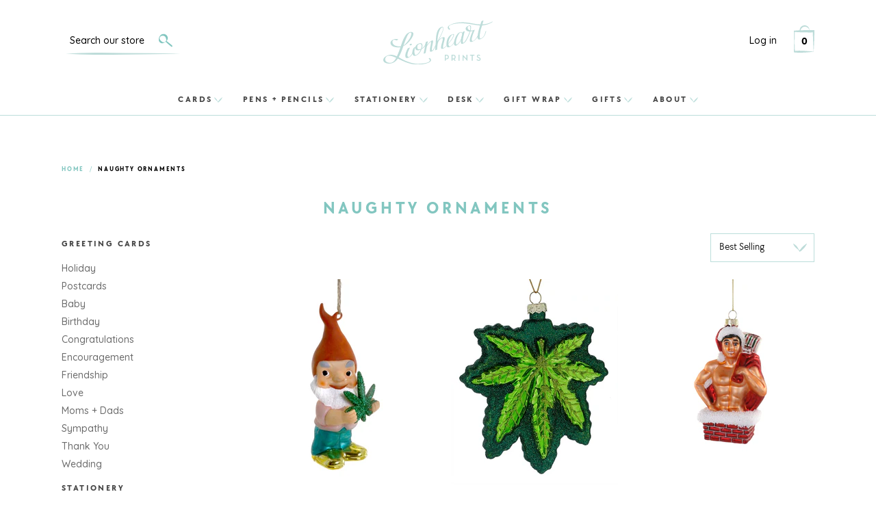

--- FILE ---
content_type: text/html; charset=utf-8
request_url: https://www.lionheartprints.com/collections/naughty-ornaments
body_size: 36531
content:
<!doctype html>
<!--[if IE 9]> <html class="ie9 no-js supports-no-cookies" lang="en"> <![endif]-->
<!--[if (gt IE 9)|!(IE)]><!--> <html class="no-js supports-no-cookies" lang="en"> <!--<![endif]-->
<head>
  <meta charset="utf-8">
  <meta http-equiv="X-UA-Compatible" content="IE=edge">
  <meta name="viewport" content="width=device-width,initial-scale=1">
  <meta name="theme-color" content="#82c6c0">
  <link rel="canonical" href="https://www.lionheartprints.com/collections/naughty-ornaments">

  
    <link rel="shortcut icon" href="//www.lionheartprints.com/cdn/shop/files/lionheart-prints-favicon_32x32.png?v=1613743841" type="image/png">
  

  
  <title>
    Naughty Ornaments
    
    
    
      &ndash; Lionheart Prints
    
  </title>

  

  
<meta property="og:site_name" content="Lionheart Prints">
<meta property="og:url" content="https://www.lionheartprints.com/collections/naughty-ornaments">
<meta property="og:title" content="Naughty Ornaments">
<meta property="og:type" content="website">
<meta property="og:description" content="Letterpress greeting cards and stationery made with love in New Orleans, Louisiana.
"><meta property="og:image" content="http://www.lionheartprints.com/cdn/shop/files/lionheart-prints-hero_1024x1024.jpg?v=1613735291">
<meta property="og:image:secure_url" content="https://www.lionheartprints.com/cdn/shop/files/lionheart-prints-hero_1024x1024.jpg?v=1613735291">

<meta name="twitter:site" content="@">
<meta name="twitter:card" content="summary_large_image">
<meta name="twitter:title" content="Naughty Ornaments">
<meta name="twitter:description" content="Letterpress greeting cards and stationery made with love in New Orleans, Louisiana.
">


  <link href="https://fonts.googleapis.com/css?family=Quicksand:500,700&display=swap" rel="stylesheet">

  <link href="//www.lionheartprints.com/cdn/shop/t/31/assets/theme.scss.css?v=67873865806367385281761838918" rel="stylesheet" type="text/css" media="all" />
  <link href="//www.lionheartprints.com/cdn/shop/t/31/assets/custom.scss.css?v=39340810176274992931690390299" rel="stylesheet" type="text/css" media="all" />

  
    
  

  <!-- Require jQuery for mobile menu and other scripts -->
  <script src="https://code.jquery.com/jquery-3.3.1.min.js"></script>

  <script>
    document.documentElement.className = document.documentElement.className.replace('no-js', 'js');

    window.theme = {
      strings: {
        addToCart: "Add to Shopping Bag",
        soldOut: "Sold Out",
        unavailable: "Unavailable"
      },
      moneyFormat: "$ {{amount}}"
    };
  </script>

  

  <!--[if (gt IE 9)|!(IE)]><!--><script src="//www.lionheartprints.com/cdn/shop/t/31/assets/vendor.js?v=1141865796281165351690390299" defer="defer"></script><!--<![endif]-->
  <!--[if lt IE 9]><script src="//www.lionheartprints.com/cdn/shop/t/31/assets/vendor.js?v=1141865796281165351690390299"></script><![endif]-->

  <!--[if (gt IE 9)|!(IE)]><!--><script src="//www.lionheartprints.com/cdn/shop/t/31/assets/theme.js?v=126498254269277578851690390299" defer="defer"></script><!--<![endif]-->
  <!--[if lt IE 9]><script src="//www.lionheartprints.com/cdn/shop/t/31/assets/theme.js?v=126498254269277578851690390299"></script><![endif]-->

  
<!-- Start of Judge.me Core -->
<link rel="dns-prefetch" href="https://cdn.judge.me/">
<script data-cfasync='false' class='jdgm-settings-script'>window.jdgmSettings={"pagination":5,"disable_web_reviews":false,"badge_no_review_text":"No reviews","badge_n_reviews_text":"{{ n }} review/reviews","badge_star_color":"#fad165","hide_badge_preview_if_no_reviews":true,"badge_hide_text":false,"enforce_center_preview_badge":false,"widget_title":"Customer Reviews","widget_open_form_text":"Write a review","widget_close_form_text":"Cancel review","widget_refresh_page_text":"Refresh page","widget_summary_text":"Based on {{ number_of_reviews }} review/reviews","widget_no_review_text":"Be the first to write a review","widget_name_field_text":"Display name","widget_verified_name_field_text":"Verified Name (public)","widget_name_placeholder_text":"Display name","widget_required_field_error_text":"This field is required.","widget_email_field_text":"Email address","widget_verified_email_field_text":"Verified Email (private, can not be edited)","widget_email_placeholder_text":"Your email address","widget_email_field_error_text":"Please enter a valid email address.","widget_rating_field_text":"Rating","widget_review_title_field_text":"Review Title","widget_review_title_placeholder_text":"Give your review a title","widget_review_body_field_text":"Review content","widget_review_body_placeholder_text":"Start writing here...","widget_pictures_field_text":"Picture/Video (optional)","widget_submit_review_text":"Submit Review","widget_submit_verified_review_text":"Submit Verified Review","widget_submit_success_msg_with_auto_publish":"Thank you! Please refresh the page in a few moments to see your review. You can remove or edit your review by logging into \u003ca href='https://judge.me/login' target='_blank' rel='nofollow noopener'\u003eJudge.me\u003c/a\u003e","widget_submit_success_msg_no_auto_publish":"Thank you! Your review will be published as soon as it is approved by the shop admin. You can remove or edit your review by logging into \u003ca href='https://judge.me/login' target='_blank' rel='nofollow noopener'\u003eJudge.me\u003c/a\u003e","widget_show_default_reviews_out_of_total_text":"Showing {{ n_reviews_shown }} out of {{ n_reviews }} reviews.","widget_show_all_link_text":"Show all","widget_show_less_link_text":"Show less","widget_author_said_text":"{{ reviewer_name }} said:","widget_days_text":"{{ n }} days ago","widget_weeks_text":"{{ n }} week/weeks ago","widget_months_text":"{{ n }} month/months ago","widget_years_text":"{{ n }} year/years ago","widget_yesterday_text":"Yesterday","widget_today_text":"Today","widget_replied_text":"\u003e\u003e {{ shop_name }} replied:","widget_read_more_text":"Read more","widget_reviewer_name_as_initial":"","widget_rating_filter_color":"#fbcd0a","widget_rating_filter_see_all_text":"See all reviews","widget_sorting_most_recent_text":"Most Recent","widget_sorting_highest_rating_text":"Highest Rating","widget_sorting_lowest_rating_text":"Lowest Rating","widget_sorting_with_pictures_text":"Only Pictures","widget_sorting_most_helpful_text":"Most Helpful","widget_open_question_form_text":"Ask a question","widget_reviews_subtab_text":"Reviews","widget_questions_subtab_text":"Questions","widget_question_label_text":"Question","widget_answer_label_text":"Answer","widget_question_placeholder_text":"Write your question here","widget_submit_question_text":"Submit Question","widget_question_submit_success_text":"Thank you for your question! We will notify you once it gets answered.","widget_star_color":"#fad165","verified_badge_text":"Verified","verified_badge_bg_color":"","verified_badge_text_color":"","verified_badge_placement":"left-of-reviewer-name","widget_review_max_height":"","widget_hide_border":false,"widget_social_share":false,"widget_thumb":false,"widget_review_location_show":false,"widget_location_format":"","all_reviews_include_out_of_store_products":true,"all_reviews_out_of_store_text":"(out of store)","all_reviews_pagination":100,"all_reviews_product_name_prefix_text":"about","enable_review_pictures":false,"enable_question_anwser":false,"widget_theme":"default","review_date_format":"mm/dd/yyyy","default_sort_method":"most-recent","widget_product_reviews_subtab_text":"Product Reviews","widget_shop_reviews_subtab_text":"Shop Reviews","widget_other_products_reviews_text":"Reviews for other products","widget_store_reviews_subtab_text":"Store reviews","widget_no_store_reviews_text":"This store hasn't received any reviews yet","widget_web_restriction_product_reviews_text":"This product hasn't received any reviews yet","widget_no_items_text":"No items found","widget_show_more_text":"Show more","widget_write_a_store_review_text":"Write a Store Review","widget_other_languages_heading":"Reviews in Other Languages","widget_translate_review_text":"Translate review to {{ language }}","widget_translating_review_text":"Translating...","widget_show_original_translation_text":"Show original ({{ language }})","widget_translate_review_failed_text":"Review couldn't be translated.","widget_translate_review_retry_text":"Retry","widget_translate_review_try_again_later_text":"Try again later","show_product_url_for_grouped_product":false,"widget_sorting_pictures_first_text":"Pictures First","show_pictures_on_all_rev_page_mobile":false,"show_pictures_on_all_rev_page_desktop":false,"floating_tab_hide_mobile_install_preference":false,"floating_tab_button_name":"★ Reviews","floating_tab_title":"Let customers speak for us","floating_tab_button_color":"","floating_tab_button_background_color":"","floating_tab_url":"","floating_tab_url_enabled":false,"floating_tab_tab_style":"text","all_reviews_text_badge_text":"Customers rate us {{ shop.metafields.judgeme.all_reviews_rating | round: 1 }}/5 based on {{ shop.metafields.judgeme.all_reviews_count }} reviews.","all_reviews_text_badge_text_branded_style":"{{ shop.metafields.judgeme.all_reviews_rating | round: 1 }} out of 5 stars based on {{ shop.metafields.judgeme.all_reviews_count }} reviews","is_all_reviews_text_badge_a_link":false,"show_stars_for_all_reviews_text_badge":false,"all_reviews_text_badge_url":"","all_reviews_text_style":"text","all_reviews_text_color_style":"judgeme_brand_color","all_reviews_text_color":"#108474","all_reviews_text_show_jm_brand":true,"featured_carousel_show_header":true,"featured_carousel_title":"Let customers speak for us","testimonials_carousel_title":"Customers are saying","videos_carousel_title":"Real customer stories","cards_carousel_title":"Customers are saying","featured_carousel_count_text":"from {{ n }} reviews","featured_carousel_add_link_to_all_reviews_page":false,"featured_carousel_url":"","featured_carousel_show_images":true,"featured_carousel_autoslide_interval":5,"featured_carousel_arrows_on_the_sides":false,"featured_carousel_height":250,"featured_carousel_width":80,"featured_carousel_image_size":0,"featured_carousel_image_height":250,"featured_carousel_arrow_color":"#eeeeee","verified_count_badge_style":"vintage","verified_count_badge_orientation":"horizontal","verified_count_badge_color_style":"judgeme_brand_color","verified_count_badge_color":"#108474","is_verified_count_badge_a_link":false,"verified_count_badge_url":"","verified_count_badge_show_jm_brand":true,"widget_rating_preset_default":5,"widget_first_sub_tab":"product-reviews","widget_show_histogram":true,"widget_histogram_use_custom_color":false,"widget_pagination_use_custom_color":false,"widget_star_use_custom_color":true,"widget_verified_badge_use_custom_color":false,"widget_write_review_use_custom_color":false,"picture_reminder_submit_button":"Upload Pictures","enable_review_videos":false,"mute_video_by_default":false,"widget_sorting_videos_first_text":"Videos First","widget_review_pending_text":"Pending","featured_carousel_items_for_large_screen":3,"social_share_options_order":"Facebook,Twitter","remove_microdata_snippet":false,"disable_json_ld":false,"enable_json_ld_products":false,"preview_badge_show_question_text":false,"preview_badge_no_question_text":"No questions","preview_badge_n_question_text":"{{ number_of_questions }} question/questions","qa_badge_show_icon":false,"qa_badge_position":"same-row","remove_judgeme_branding":false,"widget_add_search_bar":false,"widget_search_bar_placeholder":"Search","widget_sorting_verified_only_text":"Verified only","featured_carousel_theme":"default","featured_carousel_show_rating":true,"featured_carousel_show_title":true,"featured_carousel_show_body":true,"featured_carousel_show_date":false,"featured_carousel_show_reviewer":true,"featured_carousel_show_product":false,"featured_carousel_header_background_color":"#108474","featured_carousel_header_text_color":"#ffffff","featured_carousel_name_product_separator":"reviewed","featured_carousel_full_star_background":"#108474","featured_carousel_empty_star_background":"#dadada","featured_carousel_vertical_theme_background":"#f9fafb","featured_carousel_verified_badge_enable":false,"featured_carousel_verified_badge_color":"#108474","featured_carousel_border_style":"round","featured_carousel_review_line_length_limit":3,"featured_carousel_more_reviews_button_text":"Read more reviews","featured_carousel_view_product_button_text":"View product","all_reviews_page_load_reviews_on":"scroll","all_reviews_page_load_more_text":"Load More Reviews","disable_fb_tab_reviews":false,"enable_ajax_cdn_cache":false,"widget_public_name_text":"displayed publicly like","default_reviewer_name":"John Smith","default_reviewer_name_has_non_latin":true,"widget_reviewer_anonymous":"Anonymous","medals_widget_title":"Judge.me Review Medals","medals_widget_background_color":"#f9fafb","medals_widget_position":"footer_all_pages","medals_widget_border_color":"#f9fafb","medals_widget_verified_text_position":"left","medals_widget_use_monochromatic_version":false,"medals_widget_elements_color":"#108474","show_reviewer_avatar":true,"widget_invalid_yt_video_url_error_text":"Not a YouTube video URL","widget_max_length_field_error_text":"Please enter no more than {0} characters.","widget_show_country_flag":false,"widget_show_collected_via_shop_app":true,"widget_verified_by_shop_badge_style":"light","widget_verified_by_shop_text":"Verified by Shop","widget_show_photo_gallery":false,"widget_load_with_code_splitting":true,"widget_ugc_install_preference":false,"widget_ugc_title":"Made by us, Shared by you","widget_ugc_subtitle":"Tag us to see your picture featured in our page","widget_ugc_arrows_color":"#ffffff","widget_ugc_primary_button_text":"Buy Now","widget_ugc_primary_button_background_color":"#108474","widget_ugc_primary_button_text_color":"#ffffff","widget_ugc_primary_button_border_width":"0","widget_ugc_primary_button_border_style":"none","widget_ugc_primary_button_border_color":"#108474","widget_ugc_primary_button_border_radius":"25","widget_ugc_secondary_button_text":"Load More","widget_ugc_secondary_button_background_color":"#ffffff","widget_ugc_secondary_button_text_color":"#108474","widget_ugc_secondary_button_border_width":"2","widget_ugc_secondary_button_border_style":"solid","widget_ugc_secondary_button_border_color":"#108474","widget_ugc_secondary_button_border_radius":"25","widget_ugc_reviews_button_text":"View Reviews","widget_ugc_reviews_button_background_color":"#ffffff","widget_ugc_reviews_button_text_color":"#108474","widget_ugc_reviews_button_border_width":"2","widget_ugc_reviews_button_border_style":"solid","widget_ugc_reviews_button_border_color":"#108474","widget_ugc_reviews_button_border_radius":"25","widget_ugc_reviews_button_link_to":"judgeme-reviews-page","widget_ugc_show_post_date":true,"widget_ugc_max_width":"800","widget_rating_metafield_value_type":true,"widget_primary_color":"#108474","widget_enable_secondary_color":false,"widget_secondary_color":"#edf5f5","widget_summary_average_rating_text":"{{ average_rating }} out of 5","widget_media_grid_title":"Customer photos \u0026 videos","widget_media_grid_see_more_text":"See more","widget_round_style":false,"widget_show_product_medals":true,"widget_verified_by_judgeme_text":"Verified by Judge.me","widget_show_store_medals":true,"widget_verified_by_judgeme_text_in_store_medals":"Verified by Judge.me","widget_media_field_exceed_quantity_message":"Sorry, we can only accept {{ max_media }} for one review.","widget_media_field_exceed_limit_message":"{{ file_name }} is too large, please select a {{ media_type }} less than {{ size_limit }}MB.","widget_review_submitted_text":"Review Submitted!","widget_question_submitted_text":"Question Submitted!","widget_close_form_text_question":"Cancel","widget_write_your_answer_here_text":"Write your answer here","widget_enabled_branded_link":true,"widget_show_collected_by_judgeme":false,"widget_reviewer_name_color":"","widget_write_review_text_color":"","widget_write_review_bg_color":"","widget_collected_by_judgeme_text":"collected by Judge.me","widget_pagination_type":"standard","widget_load_more_text":"Load More","widget_load_more_color":"#108474","widget_full_review_text":"Full Review","widget_read_more_reviews_text":"Read More Reviews","widget_read_questions_text":"Read Questions","widget_questions_and_answers_text":"Questions \u0026 Answers","widget_verified_by_text":"Verified by","widget_verified_text":"Verified","widget_number_of_reviews_text":"{{ number_of_reviews }} reviews","widget_back_button_text":"Back","widget_next_button_text":"Next","widget_custom_forms_filter_button":"Filters","custom_forms_style":"vertical","widget_show_review_information":false,"how_reviews_are_collected":"How reviews are collected?","widget_show_review_keywords":false,"widget_gdpr_statement":"How we use your data: We'll only contact you about the review you left, and only if necessary. By submitting your review, you agree to Judge.me's \u003ca href='https://judge.me/terms' target='_blank' rel='nofollow noopener'\u003eterms\u003c/a\u003e, \u003ca href='https://judge.me/privacy' target='_blank' rel='nofollow noopener'\u003eprivacy\u003c/a\u003e and \u003ca href='https://judge.me/content-policy' target='_blank' rel='nofollow noopener'\u003econtent\u003c/a\u003e policies.","widget_multilingual_sorting_enabled":false,"widget_translate_review_content_enabled":false,"widget_translate_review_content_method":"manual","popup_widget_review_selection":"automatically_with_pictures","popup_widget_round_border_style":true,"popup_widget_show_title":true,"popup_widget_show_body":true,"popup_widget_show_reviewer":false,"popup_widget_show_product":true,"popup_widget_show_pictures":true,"popup_widget_use_review_picture":true,"popup_widget_show_on_home_page":true,"popup_widget_show_on_product_page":true,"popup_widget_show_on_collection_page":true,"popup_widget_show_on_cart_page":true,"popup_widget_position":"bottom_left","popup_widget_first_review_delay":5,"popup_widget_duration":5,"popup_widget_interval":5,"popup_widget_review_count":5,"popup_widget_hide_on_mobile":true,"review_snippet_widget_round_border_style":true,"review_snippet_widget_card_color":"#FFFFFF","review_snippet_widget_slider_arrows_background_color":"#FFFFFF","review_snippet_widget_slider_arrows_color":"#000000","review_snippet_widget_star_color":"#108474","show_product_variant":false,"all_reviews_product_variant_label_text":"Variant: ","widget_show_verified_branding":false,"widget_ai_summary_title":"Customers say","widget_ai_summary_disclaimer":"AI-powered review summary based on recent customer reviews","widget_show_ai_summary":false,"widget_show_ai_summary_bg":false,"widget_show_review_title_input":true,"redirect_reviewers_invited_via_email":"review_widget","request_store_review_after_product_review":false,"request_review_other_products_in_order":false,"review_form_color_scheme":"default","review_form_corner_style":"square","review_form_star_color":{},"review_form_text_color":"#333333","review_form_background_color":"#ffffff","review_form_field_background_color":"#fafafa","review_form_button_color":{},"review_form_button_text_color":"#ffffff","review_form_modal_overlay_color":"#000000","review_content_screen_title_text":"How would you rate this product?","review_content_introduction_text":"We would love it if you would share a bit about your experience.","store_review_form_title_text":"How would you rate this store?","store_review_form_introduction_text":"We would love it if you would share a bit about your experience.","show_review_guidance_text":true,"one_star_review_guidance_text":"Poor","five_star_review_guidance_text":"Great","customer_information_screen_title_text":"About you","customer_information_introduction_text":"Please tell us more about you.","custom_questions_screen_title_text":"Your experience in more detail","custom_questions_introduction_text":"Here are a few questions to help us understand more about your experience.","review_submitted_screen_title_text":"Thanks for your review!","review_submitted_screen_thank_you_text":"We are processing it and it will appear on the store soon.","review_submitted_screen_email_verification_text":"Please confirm your email by clicking the link we just sent you. This helps us keep reviews authentic.","review_submitted_request_store_review_text":"Would you like to share your experience of shopping with us?","review_submitted_review_other_products_text":"Would you like to review these products?","store_review_screen_title_text":"Would you like to share your experience of shopping with us?","store_review_introduction_text":"We value your feedback and use it to improve. Please share any thoughts or suggestions you have.","reviewer_media_screen_title_picture_text":"Share a picture","reviewer_media_introduction_picture_text":"Upload a photo to support your review.","reviewer_media_screen_title_video_text":"Share a video","reviewer_media_introduction_video_text":"Upload a video to support your review.","reviewer_media_screen_title_picture_or_video_text":"Share a picture or video","reviewer_media_introduction_picture_or_video_text":"Upload a photo or video to support your review.","reviewer_media_youtube_url_text":"Paste your Youtube URL here","advanced_settings_next_step_button_text":"Next","advanced_settings_close_review_button_text":"Close","modal_write_review_flow":false,"write_review_flow_required_text":"Required","write_review_flow_privacy_message_text":"We respect your privacy.","write_review_flow_anonymous_text":"Post review as anonymous","write_review_flow_visibility_text":"This won't be visible to other customers.","write_review_flow_multiple_selection_help_text":"Select as many as you like","write_review_flow_single_selection_help_text":"Select one option","write_review_flow_required_field_error_text":"This field is required","write_review_flow_invalid_email_error_text":"Please enter a valid email address","write_review_flow_max_length_error_text":"Max. {{ max_length }} characters.","write_review_flow_media_upload_text":"\u003cb\u003eClick to upload\u003c/b\u003e or drag and drop","write_review_flow_gdpr_statement":"We'll only contact you about your review if necessary. By submitting your review, you agree to our \u003ca href='https://judge.me/terms' target='_blank' rel='nofollow noopener'\u003eterms and conditions\u003c/a\u003e and \u003ca href='https://judge.me/privacy' target='_blank' rel='nofollow noopener'\u003eprivacy policy\u003c/a\u003e.","rating_only_reviews_enabled":false,"show_negative_reviews_help_screen":false,"new_review_flow_help_screen_rating_threshold":3,"negative_review_resolution_screen_title_text":"Tell us more","negative_review_resolution_text":"Your experience matters to us. If there were issues with your purchase, we're here to help. Feel free to reach out to us, we'd love the opportunity to make things right.","negative_review_resolution_button_text":"Contact us","negative_review_resolution_proceed_with_review_text":"Leave a review","negative_review_resolution_subject":"Issue with purchase from {{ shop_name }}.{{ order_name }}","preview_badge_collection_page_install_status":false,"widget_review_custom_css":"","preview_badge_custom_css":"","preview_badge_stars_count":"5-stars","featured_carousel_custom_css":"","floating_tab_custom_css":"","all_reviews_widget_custom_css":"","medals_widget_custom_css":"","verified_badge_custom_css":"","all_reviews_text_custom_css":"","transparency_badges_collected_via_store_invite":false,"transparency_badges_from_another_provider":false,"transparency_badges_collected_from_store_visitor":false,"transparency_badges_collected_by_verified_review_provider":false,"transparency_badges_earned_reward":false,"transparency_badges_collected_via_store_invite_text":"Review collected via store invitation","transparency_badges_from_another_provider_text":"Review collected from another provider","transparency_badges_collected_from_store_visitor_text":"Review collected from a store visitor","transparency_badges_written_in_google_text":"Review written in Google","transparency_badges_written_in_etsy_text":"Review written in Etsy","transparency_badges_written_in_shop_app_text":"Review written in Shop App","transparency_badges_earned_reward_text":"Review earned a reward for future purchase","product_review_widget_per_page":10,"widget_store_review_label_text":"Review about the store","checkout_comment_extension_title_on_product_page":"Customer Comments","checkout_comment_extension_num_latest_comment_show":5,"checkout_comment_extension_format":"name_and_timestamp","checkout_comment_customer_name":"last_initial","checkout_comment_comment_notification":true,"preview_badge_collection_page_install_preference":false,"preview_badge_home_page_install_preference":false,"preview_badge_product_page_install_preference":false,"review_widget_install_preference":"","review_carousel_install_preference":false,"floating_reviews_tab_install_preference":"none","verified_reviews_count_badge_install_preference":false,"all_reviews_text_install_preference":false,"review_widget_best_location":false,"judgeme_medals_install_preference":false,"review_widget_revamp_enabled":false,"review_widget_qna_enabled":false,"review_widget_header_theme":"minimal","review_widget_widget_title_enabled":true,"review_widget_header_text_size":"medium","review_widget_header_text_weight":"regular","review_widget_average_rating_style":"compact","review_widget_bar_chart_enabled":true,"review_widget_bar_chart_type":"numbers","review_widget_bar_chart_style":"standard","review_widget_expanded_media_gallery_enabled":false,"review_widget_reviews_section_theme":"standard","review_widget_image_style":"thumbnails","review_widget_review_image_ratio":"square","review_widget_stars_size":"medium","review_widget_verified_badge":"standard_text","review_widget_review_title_text_size":"medium","review_widget_review_text_size":"medium","review_widget_review_text_length":"medium","review_widget_number_of_columns_desktop":3,"review_widget_carousel_transition_speed":5,"review_widget_custom_questions_answers_display":"always","review_widget_button_text_color":"#FFFFFF","review_widget_text_color":"#000000","review_widget_lighter_text_color":"#7B7B7B","review_widget_corner_styling":"soft","review_widget_review_word_singular":"review","review_widget_review_word_plural":"reviews","review_widget_voting_label":"Helpful?","review_widget_shop_reply_label":"Reply from {{ shop_name }}:","review_widget_filters_title":"Filters","qna_widget_question_word_singular":"Question","qna_widget_question_word_plural":"Questions","qna_widget_answer_reply_label":"Answer from {{ answerer_name }}:","qna_content_screen_title_text":"Ask a question about this product","qna_widget_question_required_field_error_text":"Please enter your question.","qna_widget_flow_gdpr_statement":"We'll only contact you about your question if necessary. By submitting your question, you agree to our \u003ca href='https://judge.me/terms' target='_blank' rel='nofollow noopener'\u003eterms and conditions\u003c/a\u003e and \u003ca href='https://judge.me/privacy' target='_blank' rel='nofollow noopener'\u003eprivacy policy\u003c/a\u003e.","qna_widget_question_submitted_text":"Thanks for your question!","qna_widget_close_form_text_question":"Close","qna_widget_question_submit_success_text":"We’ll notify you by email when your question is answered.","all_reviews_widget_v2025_enabled":false,"all_reviews_widget_v2025_header_theme":"default","all_reviews_widget_v2025_widget_title_enabled":true,"all_reviews_widget_v2025_header_text_size":"medium","all_reviews_widget_v2025_header_text_weight":"regular","all_reviews_widget_v2025_average_rating_style":"compact","all_reviews_widget_v2025_bar_chart_enabled":true,"all_reviews_widget_v2025_bar_chart_type":"numbers","all_reviews_widget_v2025_bar_chart_style":"standard","all_reviews_widget_v2025_expanded_media_gallery_enabled":false,"all_reviews_widget_v2025_show_store_medals":true,"all_reviews_widget_v2025_show_photo_gallery":true,"all_reviews_widget_v2025_show_review_keywords":false,"all_reviews_widget_v2025_show_ai_summary":false,"all_reviews_widget_v2025_show_ai_summary_bg":false,"all_reviews_widget_v2025_add_search_bar":false,"all_reviews_widget_v2025_default_sort_method":"most-recent","all_reviews_widget_v2025_reviews_per_page":10,"all_reviews_widget_v2025_reviews_section_theme":"default","all_reviews_widget_v2025_image_style":"thumbnails","all_reviews_widget_v2025_review_image_ratio":"square","all_reviews_widget_v2025_stars_size":"medium","all_reviews_widget_v2025_verified_badge":"bold_badge","all_reviews_widget_v2025_review_title_text_size":"medium","all_reviews_widget_v2025_review_text_size":"medium","all_reviews_widget_v2025_review_text_length":"medium","all_reviews_widget_v2025_number_of_columns_desktop":3,"all_reviews_widget_v2025_carousel_transition_speed":5,"all_reviews_widget_v2025_custom_questions_answers_display":"always","all_reviews_widget_v2025_show_product_variant":false,"all_reviews_widget_v2025_show_reviewer_avatar":true,"all_reviews_widget_v2025_reviewer_name_as_initial":"","all_reviews_widget_v2025_review_location_show":false,"all_reviews_widget_v2025_location_format":"","all_reviews_widget_v2025_show_country_flag":false,"all_reviews_widget_v2025_verified_by_shop_badge_style":"light","all_reviews_widget_v2025_social_share":false,"all_reviews_widget_v2025_social_share_options_order":"Facebook,Twitter,LinkedIn,Pinterest","all_reviews_widget_v2025_pagination_type":"standard","all_reviews_widget_v2025_button_text_color":"#FFFFFF","all_reviews_widget_v2025_text_color":"#000000","all_reviews_widget_v2025_lighter_text_color":"#7B7B7B","all_reviews_widget_v2025_corner_styling":"soft","all_reviews_widget_v2025_title":"Customer reviews","all_reviews_widget_v2025_ai_summary_title":"Customers say about this store","all_reviews_widget_v2025_no_review_text":"Be the first to write a review","platform":"shopify","branding_url":"https://app.judge.me/reviews/stores/www.lionheartprints.com","branding_text":"Powered by Judge.me","locale":"en","reply_name":"Lionheart Prints","widget_version":"2.1","footer":true,"autopublish":true,"review_dates":true,"enable_custom_form":false,"shop_use_review_site":true,"shop_locale":"en","enable_multi_locales_translations":false,"show_review_title_input":true,"review_verification_email_status":"always","can_be_branded":true,"reply_name_text":"Lionheart Prints"};</script> <style class='jdgm-settings-style'>.jdgm-xx{left:0}:not(.jdgm-prev-badge__stars)>.jdgm-star{color:#fad165}.jdgm-histogram .jdgm-star.jdgm-star{color:#fad165}.jdgm-preview-badge .jdgm-star.jdgm-star{color:#fad165}.jdgm-histogram .jdgm-histogram__bar-content{background:#fbcd0a}.jdgm-histogram .jdgm-histogram__bar:after{background:#fbcd0a}.jdgm-prev-badge[data-average-rating='0.00']{display:none !important}.jdgm-author-all-initials{display:none !important}.jdgm-author-last-initial{display:none !important}.jdgm-rev-widg__title{visibility:hidden}.jdgm-rev-widg__summary-text{visibility:hidden}.jdgm-prev-badge__text{visibility:hidden}.jdgm-rev__replier:before{content:'Lionheart Prints'}.jdgm-rev__prod-link-prefix:before{content:'about'}.jdgm-rev__variant-label:before{content:'Variant: '}.jdgm-rev__out-of-store-text:before{content:'(out of store)'}@media only screen and (min-width: 768px){.jdgm-rev__pics .jdgm-rev_all-rev-page-picture-separator,.jdgm-rev__pics .jdgm-rev__product-picture{display:none}}@media only screen and (max-width: 768px){.jdgm-rev__pics .jdgm-rev_all-rev-page-picture-separator,.jdgm-rev__pics .jdgm-rev__product-picture{display:none}}.jdgm-preview-badge[data-template="product"]{display:none !important}.jdgm-preview-badge[data-template="collection"]{display:none !important}.jdgm-preview-badge[data-template="index"]{display:none !important}.jdgm-review-widget[data-from-snippet="true"]{display:none !important}.jdgm-verified-count-badget[data-from-snippet="true"]{display:none !important}.jdgm-carousel-wrapper[data-from-snippet="true"]{display:none !important}.jdgm-all-reviews-text[data-from-snippet="true"]{display:none !important}.jdgm-medals-section[data-from-snippet="true"]{display:none !important}.jdgm-ugc-media-wrapper[data-from-snippet="true"]{display:none !important}.jdgm-rev__transparency-badge[data-badge-type="review_collected_via_store_invitation"]{display:none !important}.jdgm-rev__transparency-badge[data-badge-type="review_collected_from_another_provider"]{display:none !important}.jdgm-rev__transparency-badge[data-badge-type="review_collected_from_store_visitor"]{display:none !important}.jdgm-rev__transparency-badge[data-badge-type="review_written_in_etsy"]{display:none !important}.jdgm-rev__transparency-badge[data-badge-type="review_written_in_google_business"]{display:none !important}.jdgm-rev__transparency-badge[data-badge-type="review_written_in_shop_app"]{display:none !important}.jdgm-rev__transparency-badge[data-badge-type="review_earned_for_future_purchase"]{display:none !important}
</style> <style class='jdgm-settings-style'></style>

  
  
  
  <style class='jdgm-miracle-styles'>
  @-webkit-keyframes jdgm-spin{0%{-webkit-transform:rotate(0deg);-ms-transform:rotate(0deg);transform:rotate(0deg)}100%{-webkit-transform:rotate(359deg);-ms-transform:rotate(359deg);transform:rotate(359deg)}}@keyframes jdgm-spin{0%{-webkit-transform:rotate(0deg);-ms-transform:rotate(0deg);transform:rotate(0deg)}100%{-webkit-transform:rotate(359deg);-ms-transform:rotate(359deg);transform:rotate(359deg)}}@font-face{font-family:'JudgemeStar';src:url("[data-uri]") format("woff");font-weight:normal;font-style:normal}.jdgm-star{font-family:'JudgemeStar';display:inline !important;text-decoration:none !important;padding:0 4px 0 0 !important;margin:0 !important;font-weight:bold;opacity:1;-webkit-font-smoothing:antialiased;-moz-osx-font-smoothing:grayscale}.jdgm-star:hover{opacity:1}.jdgm-star:last-of-type{padding:0 !important}.jdgm-star.jdgm--on:before{content:"\e000"}.jdgm-star.jdgm--off:before{content:"\e001"}.jdgm-star.jdgm--half:before{content:"\e002"}.jdgm-widget *{margin:0;line-height:1.4;-webkit-box-sizing:border-box;-moz-box-sizing:border-box;box-sizing:border-box;-webkit-overflow-scrolling:touch}.jdgm-hidden{display:none !important;visibility:hidden !important}.jdgm-temp-hidden{display:none}.jdgm-spinner{width:40px;height:40px;margin:auto;border-radius:50%;border-top:2px solid #eee;border-right:2px solid #eee;border-bottom:2px solid #eee;border-left:2px solid #ccc;-webkit-animation:jdgm-spin 0.8s infinite linear;animation:jdgm-spin 0.8s infinite linear}.jdgm-prev-badge{display:block !important}

</style>


  
  
   


<script data-cfasync='false' class='jdgm-script'>
!function(e){window.jdgm=window.jdgm||{},jdgm.CDN_HOST="https://cdn.judge.me/",
jdgm.docReady=function(d){(e.attachEvent?"complete"===e.readyState:"loading"!==e.readyState)?
setTimeout(d,0):e.addEventListener("DOMContentLoaded",d)},jdgm.loadCSS=function(d,t,o,s){
!o&&jdgm.loadCSS.requestedUrls.indexOf(d)>=0||(jdgm.loadCSS.requestedUrls.push(d),
(s=e.createElement("link")).rel="stylesheet",s.class="jdgm-stylesheet",s.media="nope!",
s.href=d,s.onload=function(){this.media="all",t&&setTimeout(t)},e.body.appendChild(s))},
jdgm.loadCSS.requestedUrls=[],jdgm.docReady(function(){(window.jdgmLoadCSS||e.querySelectorAll(
".jdgm-widget, .jdgm-all-reviews-page").length>0)&&(jdgmSettings.widget_load_with_code_splitting?
parseFloat(jdgmSettings.widget_version)>=3?jdgm.loadCSS(jdgm.CDN_HOST+"widget_v3/base.css"):
jdgm.loadCSS(jdgm.CDN_HOST+"widget/base.css"):jdgm.loadCSS(jdgm.CDN_HOST+"shopify_v2.css"))})}(document);
</script>
<script async data-cfasync="false" type="text/javascript" src="https://cdn.judge.me/loader.js"></script>

<noscript><link rel="stylesheet" type="text/css" media="all" href="https://cdn.judge.me/shopify_v2.css"></noscript>
<!-- End of Judge.me Core -->


  <div id="shopify-section-filter-menu-settings" class="shopify-section"><style type="text/css">
/*  Filter Menu Color and Image Section CSS */</style>
<link href="//www.lionheartprints.com/cdn/shop/t/31/assets/filter-menu.scss.css?v=180535392484493848661698949310" rel="stylesheet" type="text/css" media="all" />
<script src="//www.lionheartprints.com/cdn/shop/t/31/assets/filter-menu.js?v=181298888795645079321690390299" type="text/javascript"></script>




</div>

  <script>window.performance && window.performance.mark && window.performance.mark('shopify.content_for_header.start');</script><meta name="google-site-verification" content="k0N2BRsFjXgQnQNUYeuee8yme9tXYwlLSCk7OXJPwuk">
<meta id="shopify-digital-wallet" name="shopify-digital-wallet" content="/9331602/digital_wallets/dialog">
<meta name="shopify-checkout-api-token" content="dcbc2635081476f4814158236584ef57">
<meta id="in-context-paypal-metadata" data-shop-id="9331602" data-venmo-supported="false" data-environment="production" data-locale="en_US" data-paypal-v4="true" data-currency="USD">
<link rel="alternate" type="application/atom+xml" title="Feed" href="/collections/naughty-ornaments.atom" />
<link rel="alternate" type="application/json+oembed" href="https://www.lionheartprints.com/collections/naughty-ornaments.oembed">
<script async="async" src="/checkouts/internal/preloads.js?locale=en-US"></script>
<link rel="preconnect" href="https://shop.app" crossorigin="anonymous">
<script async="async" src="https://shop.app/checkouts/internal/preloads.js?locale=en-US&shop_id=9331602" crossorigin="anonymous"></script>
<script id="apple-pay-shop-capabilities" type="application/json">{"shopId":9331602,"countryCode":"US","currencyCode":"USD","merchantCapabilities":["supports3DS"],"merchantId":"gid:\/\/shopify\/Shop\/9331602","merchantName":"Lionheart Prints","requiredBillingContactFields":["postalAddress","email","phone"],"requiredShippingContactFields":["postalAddress","email","phone"],"shippingType":"shipping","supportedNetworks":["visa","masterCard","amex","discover","elo","jcb"],"total":{"type":"pending","label":"Lionheart Prints","amount":"1.00"},"shopifyPaymentsEnabled":true,"supportsSubscriptions":true}</script>
<script id="shopify-features" type="application/json">{"accessToken":"dcbc2635081476f4814158236584ef57","betas":["rich-media-storefront-analytics"],"domain":"www.lionheartprints.com","predictiveSearch":true,"shopId":9331602,"locale":"en"}</script>
<script>var Shopify = Shopify || {};
Shopify.shop = "lionheartprints.myshopify.com";
Shopify.locale = "en";
Shopify.currency = {"active":"USD","rate":"1.0"};
Shopify.country = "US";
Shopify.theme = {"name":"OS2 Migration - 2023-07-26","id":136857092309,"schema_name":"Slate","schema_version":"0.11.0","theme_store_id":null,"role":"main"};
Shopify.theme.handle = "null";
Shopify.theme.style = {"id":null,"handle":null};
Shopify.cdnHost = "www.lionheartprints.com/cdn";
Shopify.routes = Shopify.routes || {};
Shopify.routes.root = "/";</script>
<script type="module">!function(o){(o.Shopify=o.Shopify||{}).modules=!0}(window);</script>
<script>!function(o){function n(){var o=[];function n(){o.push(Array.prototype.slice.apply(arguments))}return n.q=o,n}var t=o.Shopify=o.Shopify||{};t.loadFeatures=n(),t.autoloadFeatures=n()}(window);</script>
<script>
  window.ShopifyPay = window.ShopifyPay || {};
  window.ShopifyPay.apiHost = "shop.app\/pay";
  window.ShopifyPay.redirectState = null;
</script>
<script id="shop-js-analytics" type="application/json">{"pageType":"collection"}</script>
<script defer="defer" async type="module" src="//www.lionheartprints.com/cdn/shopifycloud/shop-js/modules/v2/client.init-shop-cart-sync_BT-GjEfc.en.esm.js"></script>
<script defer="defer" async type="module" src="//www.lionheartprints.com/cdn/shopifycloud/shop-js/modules/v2/chunk.common_D58fp_Oc.esm.js"></script>
<script defer="defer" async type="module" src="//www.lionheartprints.com/cdn/shopifycloud/shop-js/modules/v2/chunk.modal_xMitdFEc.esm.js"></script>
<script type="module">
  await import("//www.lionheartprints.com/cdn/shopifycloud/shop-js/modules/v2/client.init-shop-cart-sync_BT-GjEfc.en.esm.js");
await import("//www.lionheartprints.com/cdn/shopifycloud/shop-js/modules/v2/chunk.common_D58fp_Oc.esm.js");
await import("//www.lionheartprints.com/cdn/shopifycloud/shop-js/modules/v2/chunk.modal_xMitdFEc.esm.js");

  window.Shopify.SignInWithShop?.initShopCartSync?.({"fedCMEnabled":true,"windoidEnabled":true});

</script>
<script>
  window.Shopify = window.Shopify || {};
  if (!window.Shopify.featureAssets) window.Shopify.featureAssets = {};
  window.Shopify.featureAssets['shop-js'] = {"shop-cart-sync":["modules/v2/client.shop-cart-sync_DZOKe7Ll.en.esm.js","modules/v2/chunk.common_D58fp_Oc.esm.js","modules/v2/chunk.modal_xMitdFEc.esm.js"],"init-fed-cm":["modules/v2/client.init-fed-cm_B6oLuCjv.en.esm.js","modules/v2/chunk.common_D58fp_Oc.esm.js","modules/v2/chunk.modal_xMitdFEc.esm.js"],"shop-cash-offers":["modules/v2/client.shop-cash-offers_D2sdYoxE.en.esm.js","modules/v2/chunk.common_D58fp_Oc.esm.js","modules/v2/chunk.modal_xMitdFEc.esm.js"],"shop-login-button":["modules/v2/client.shop-login-button_QeVjl5Y3.en.esm.js","modules/v2/chunk.common_D58fp_Oc.esm.js","modules/v2/chunk.modal_xMitdFEc.esm.js"],"pay-button":["modules/v2/client.pay-button_DXTOsIq6.en.esm.js","modules/v2/chunk.common_D58fp_Oc.esm.js","modules/v2/chunk.modal_xMitdFEc.esm.js"],"shop-button":["modules/v2/client.shop-button_DQZHx9pm.en.esm.js","modules/v2/chunk.common_D58fp_Oc.esm.js","modules/v2/chunk.modal_xMitdFEc.esm.js"],"avatar":["modules/v2/client.avatar_BTnouDA3.en.esm.js"],"init-windoid":["modules/v2/client.init-windoid_CR1B-cfM.en.esm.js","modules/v2/chunk.common_D58fp_Oc.esm.js","modules/v2/chunk.modal_xMitdFEc.esm.js"],"init-shop-for-new-customer-accounts":["modules/v2/client.init-shop-for-new-customer-accounts_C_vY_xzh.en.esm.js","modules/v2/client.shop-login-button_QeVjl5Y3.en.esm.js","modules/v2/chunk.common_D58fp_Oc.esm.js","modules/v2/chunk.modal_xMitdFEc.esm.js"],"init-shop-email-lookup-coordinator":["modules/v2/client.init-shop-email-lookup-coordinator_BI7n9ZSv.en.esm.js","modules/v2/chunk.common_D58fp_Oc.esm.js","modules/v2/chunk.modal_xMitdFEc.esm.js"],"init-shop-cart-sync":["modules/v2/client.init-shop-cart-sync_BT-GjEfc.en.esm.js","modules/v2/chunk.common_D58fp_Oc.esm.js","modules/v2/chunk.modal_xMitdFEc.esm.js"],"shop-toast-manager":["modules/v2/client.shop-toast-manager_DiYdP3xc.en.esm.js","modules/v2/chunk.common_D58fp_Oc.esm.js","modules/v2/chunk.modal_xMitdFEc.esm.js"],"init-customer-accounts":["modules/v2/client.init-customer-accounts_D9ZNqS-Q.en.esm.js","modules/v2/client.shop-login-button_QeVjl5Y3.en.esm.js","modules/v2/chunk.common_D58fp_Oc.esm.js","modules/v2/chunk.modal_xMitdFEc.esm.js"],"init-customer-accounts-sign-up":["modules/v2/client.init-customer-accounts-sign-up_iGw4briv.en.esm.js","modules/v2/client.shop-login-button_QeVjl5Y3.en.esm.js","modules/v2/chunk.common_D58fp_Oc.esm.js","modules/v2/chunk.modal_xMitdFEc.esm.js"],"shop-follow-button":["modules/v2/client.shop-follow-button_CqMgW2wH.en.esm.js","modules/v2/chunk.common_D58fp_Oc.esm.js","modules/v2/chunk.modal_xMitdFEc.esm.js"],"checkout-modal":["modules/v2/client.checkout-modal_xHeaAweL.en.esm.js","modules/v2/chunk.common_D58fp_Oc.esm.js","modules/v2/chunk.modal_xMitdFEc.esm.js"],"shop-login":["modules/v2/client.shop-login_D91U-Q7h.en.esm.js","modules/v2/chunk.common_D58fp_Oc.esm.js","modules/v2/chunk.modal_xMitdFEc.esm.js"],"lead-capture":["modules/v2/client.lead-capture_BJmE1dJe.en.esm.js","modules/v2/chunk.common_D58fp_Oc.esm.js","modules/v2/chunk.modal_xMitdFEc.esm.js"],"payment-terms":["modules/v2/client.payment-terms_Ci9AEqFq.en.esm.js","modules/v2/chunk.common_D58fp_Oc.esm.js","modules/v2/chunk.modal_xMitdFEc.esm.js"]};
</script>
<script>(function() {
  var isLoaded = false;
  function asyncLoad() {
    if (isLoaded) return;
    isLoaded = true;
    var urls = ["\/\/www.powr.io\/powr.js?powr-token=lionheartprints.myshopify.com\u0026external-type=shopify\u0026shop=lionheartprints.myshopify.com","\/\/d1liekpayvooaz.cloudfront.net\/apps\/customizery\/customizery.js?shop=lionheartprints.myshopify.com","\/\/www.powr.io\/powr.js?powr-token=lionheartprints.myshopify.com\u0026external-type=shopify\u0026shop=lionheartprints.myshopify.com","https:\/\/static.rechargecdn.com\/static\/js\/recharge.js?shop=lionheartprints.myshopify.com","https:\/\/chimpstatic.com\/mcjs-connected\/js\/users\/7c3f7a430cbc04861303ee6d3\/31160aa470eee7ad9e6fe4815.js?shop=lionheartprints.myshopify.com","https:\/\/rio.pwztag.com\/rio.js?shop=lionheartprints.myshopify.com","https:\/\/storage.nfcube.com\/instafeed-81f13479e0d1536bd09d81b2db535994.js?shop=lionheartprints.myshopify.com","\/\/backinstock.useamp.com\/widget\/19289_1767154644.js?category=bis\u0026v=6\u0026shop=lionheartprints.myshopify.com"];
    for (var i = 0; i < urls.length; i++) {
      var s = document.createElement('script');
      s.type = 'text/javascript';
      s.async = true;
      s.src = urls[i];
      var x = document.getElementsByTagName('script')[0];
      x.parentNode.insertBefore(s, x);
    }
  };
  if(window.attachEvent) {
    window.attachEvent('onload', asyncLoad);
  } else {
    window.addEventListener('load', asyncLoad, false);
  }
})();</script>
<script id="__st">var __st={"a":9331602,"offset":-21600,"reqid":"41bd69f8-be93-4ce0-967c-c08ac6341b33-1769326307","pageurl":"www.lionheartprints.com\/collections\/naughty-ornaments","u":"ddfd92e4c442","p":"collection","rtyp":"collection","rid":414580277461};</script>
<script>window.ShopifyPaypalV4VisibilityTracking = true;</script>
<script id="captcha-bootstrap">!function(){'use strict';const t='contact',e='account',n='new_comment',o=[[t,t],['blogs',n],['comments',n],[t,'customer']],c=[[e,'customer_login'],[e,'guest_login'],[e,'recover_customer_password'],[e,'create_customer']],r=t=>t.map((([t,e])=>`form[action*='/${t}']:not([data-nocaptcha='true']) input[name='form_type'][value='${e}']`)).join(','),a=t=>()=>t?[...document.querySelectorAll(t)].map((t=>t.form)):[];function s(){const t=[...o],e=r(t);return a(e)}const i='password',u='form_key',d=['recaptcha-v3-token','g-recaptcha-response','h-captcha-response',i],f=()=>{try{return window.sessionStorage}catch{return}},m='__shopify_v',_=t=>t.elements[u];function p(t,e,n=!1){try{const o=window.sessionStorage,c=JSON.parse(o.getItem(e)),{data:r}=function(t){const{data:e,action:n}=t;return t[m]||n?{data:e,action:n}:{data:t,action:n}}(c);for(const[e,n]of Object.entries(r))t.elements[e]&&(t.elements[e].value=n);n&&o.removeItem(e)}catch(o){console.error('form repopulation failed',{error:o})}}const l='form_type',E='cptcha';function T(t){t.dataset[E]=!0}const w=window,h=w.document,L='Shopify',v='ce_forms',y='captcha';let A=!1;((t,e)=>{const n=(g='f06e6c50-85a8-45c8-87d0-21a2b65856fe',I='https://cdn.shopify.com/shopifycloud/storefront-forms-hcaptcha/ce_storefront_forms_captcha_hcaptcha.v1.5.2.iife.js',D={infoText:'Protected by hCaptcha',privacyText:'Privacy',termsText:'Terms'},(t,e,n)=>{const o=w[L][v],c=o.bindForm;if(c)return c(t,g,e,D).then(n);var r;o.q.push([[t,g,e,D],n]),r=I,A||(h.body.append(Object.assign(h.createElement('script'),{id:'captcha-provider',async:!0,src:r})),A=!0)});var g,I,D;w[L]=w[L]||{},w[L][v]=w[L][v]||{},w[L][v].q=[],w[L][y]=w[L][y]||{},w[L][y].protect=function(t,e){n(t,void 0,e),T(t)},Object.freeze(w[L][y]),function(t,e,n,w,h,L){const[v,y,A,g]=function(t,e,n){const i=e?o:[],u=t?c:[],d=[...i,...u],f=r(d),m=r(i),_=r(d.filter((([t,e])=>n.includes(e))));return[a(f),a(m),a(_),s()]}(w,h,L),I=t=>{const e=t.target;return e instanceof HTMLFormElement?e:e&&e.form},D=t=>v().includes(t);t.addEventListener('submit',(t=>{const e=I(t);if(!e)return;const n=D(e)&&!e.dataset.hcaptchaBound&&!e.dataset.recaptchaBound,o=_(e),c=g().includes(e)&&(!o||!o.value);(n||c)&&t.preventDefault(),c&&!n&&(function(t){try{if(!f())return;!function(t){const e=f();if(!e)return;const n=_(t);if(!n)return;const o=n.value;o&&e.removeItem(o)}(t);const e=Array.from(Array(32),(()=>Math.random().toString(36)[2])).join('');!function(t,e){_(t)||t.append(Object.assign(document.createElement('input'),{type:'hidden',name:u})),t.elements[u].value=e}(t,e),function(t,e){const n=f();if(!n)return;const o=[...t.querySelectorAll(`input[type='${i}']`)].map((({name:t})=>t)),c=[...d,...o],r={};for(const[a,s]of new FormData(t).entries())c.includes(a)||(r[a]=s);n.setItem(e,JSON.stringify({[m]:1,action:t.action,data:r}))}(t,e)}catch(e){console.error('failed to persist form',e)}}(e),e.submit())}));const S=(t,e)=>{t&&!t.dataset[E]&&(n(t,e.some((e=>e===t))),T(t))};for(const o of['focusin','change'])t.addEventListener(o,(t=>{const e=I(t);D(e)&&S(e,y())}));const B=e.get('form_key'),M=e.get(l),P=B&&M;t.addEventListener('DOMContentLoaded',(()=>{const t=y();if(P)for(const e of t)e.elements[l].value===M&&p(e,B);[...new Set([...A(),...v().filter((t=>'true'===t.dataset.shopifyCaptcha))])].forEach((e=>S(e,t)))}))}(h,new URLSearchParams(w.location.search),n,t,e,['guest_login'])})(!0,!0)}();</script>
<script integrity="sha256-4kQ18oKyAcykRKYeNunJcIwy7WH5gtpwJnB7kiuLZ1E=" data-source-attribution="shopify.loadfeatures" defer="defer" src="//www.lionheartprints.com/cdn/shopifycloud/storefront/assets/storefront/load_feature-a0a9edcb.js" crossorigin="anonymous"></script>
<script crossorigin="anonymous" defer="defer" src="//www.lionheartprints.com/cdn/shopifycloud/storefront/assets/shopify_pay/storefront-65b4c6d7.js?v=20250812"></script>
<script data-source-attribution="shopify.dynamic_checkout.dynamic.init">var Shopify=Shopify||{};Shopify.PaymentButton=Shopify.PaymentButton||{isStorefrontPortableWallets:!0,init:function(){window.Shopify.PaymentButton.init=function(){};var t=document.createElement("script");t.src="https://www.lionheartprints.com/cdn/shopifycloud/portable-wallets/latest/portable-wallets.en.js",t.type="module",document.head.appendChild(t)}};
</script>
<script data-source-attribution="shopify.dynamic_checkout.buyer_consent">
  function portableWalletsHideBuyerConsent(e){var t=document.getElementById("shopify-buyer-consent"),n=document.getElementById("shopify-subscription-policy-button");t&&n&&(t.classList.add("hidden"),t.setAttribute("aria-hidden","true"),n.removeEventListener("click",e))}function portableWalletsShowBuyerConsent(e){var t=document.getElementById("shopify-buyer-consent"),n=document.getElementById("shopify-subscription-policy-button");t&&n&&(t.classList.remove("hidden"),t.removeAttribute("aria-hidden"),n.addEventListener("click",e))}window.Shopify?.PaymentButton&&(window.Shopify.PaymentButton.hideBuyerConsent=portableWalletsHideBuyerConsent,window.Shopify.PaymentButton.showBuyerConsent=portableWalletsShowBuyerConsent);
</script>
<script data-source-attribution="shopify.dynamic_checkout.cart.bootstrap">document.addEventListener("DOMContentLoaded",(function(){function t(){return document.querySelector("shopify-accelerated-checkout-cart, shopify-accelerated-checkout")}if(t())Shopify.PaymentButton.init();else{new MutationObserver((function(e,n){t()&&(Shopify.PaymentButton.init(),n.disconnect())})).observe(document.body,{childList:!0,subtree:!0})}}));
</script>
<link id="shopify-accelerated-checkout-styles" rel="stylesheet" media="screen" href="https://www.lionheartprints.com/cdn/shopifycloud/portable-wallets/latest/accelerated-checkout-backwards-compat.css" crossorigin="anonymous">
<style id="shopify-accelerated-checkout-cart">
        #shopify-buyer-consent {
  margin-top: 1em;
  display: inline-block;
  width: 100%;
}

#shopify-buyer-consent.hidden {
  display: none;
}

#shopify-subscription-policy-button {
  background: none;
  border: none;
  padding: 0;
  text-decoration: underline;
  font-size: inherit;
  cursor: pointer;
}

#shopify-subscription-policy-button::before {
  box-shadow: none;
}

      </style>

<script>window.performance && window.performance.mark && window.performance.mark('shopify.content_for_header.end');</script>
  
<!-- Start of Judge.me Core -->
<link rel="dns-prefetch" href="https://cdn.judge.me/">
<script data-cfasync='false' class='jdgm-settings-script'>window.jdgmSettings={"pagination":5,"disable_web_reviews":false,"badge_no_review_text":"No reviews","badge_n_reviews_text":"{{ n }} review/reviews","badge_star_color":"#fad165","hide_badge_preview_if_no_reviews":true,"badge_hide_text":false,"enforce_center_preview_badge":false,"widget_title":"Customer Reviews","widget_open_form_text":"Write a review","widget_close_form_text":"Cancel review","widget_refresh_page_text":"Refresh page","widget_summary_text":"Based on {{ number_of_reviews }} review/reviews","widget_no_review_text":"Be the first to write a review","widget_name_field_text":"Display name","widget_verified_name_field_text":"Verified Name (public)","widget_name_placeholder_text":"Display name","widget_required_field_error_text":"This field is required.","widget_email_field_text":"Email address","widget_verified_email_field_text":"Verified Email (private, can not be edited)","widget_email_placeholder_text":"Your email address","widget_email_field_error_text":"Please enter a valid email address.","widget_rating_field_text":"Rating","widget_review_title_field_text":"Review Title","widget_review_title_placeholder_text":"Give your review a title","widget_review_body_field_text":"Review content","widget_review_body_placeholder_text":"Start writing here...","widget_pictures_field_text":"Picture/Video (optional)","widget_submit_review_text":"Submit Review","widget_submit_verified_review_text":"Submit Verified Review","widget_submit_success_msg_with_auto_publish":"Thank you! Please refresh the page in a few moments to see your review. You can remove or edit your review by logging into \u003ca href='https://judge.me/login' target='_blank' rel='nofollow noopener'\u003eJudge.me\u003c/a\u003e","widget_submit_success_msg_no_auto_publish":"Thank you! Your review will be published as soon as it is approved by the shop admin. You can remove or edit your review by logging into \u003ca href='https://judge.me/login' target='_blank' rel='nofollow noopener'\u003eJudge.me\u003c/a\u003e","widget_show_default_reviews_out_of_total_text":"Showing {{ n_reviews_shown }} out of {{ n_reviews }} reviews.","widget_show_all_link_text":"Show all","widget_show_less_link_text":"Show less","widget_author_said_text":"{{ reviewer_name }} said:","widget_days_text":"{{ n }} days ago","widget_weeks_text":"{{ n }} week/weeks ago","widget_months_text":"{{ n }} month/months ago","widget_years_text":"{{ n }} year/years ago","widget_yesterday_text":"Yesterday","widget_today_text":"Today","widget_replied_text":"\u003e\u003e {{ shop_name }} replied:","widget_read_more_text":"Read more","widget_reviewer_name_as_initial":"","widget_rating_filter_color":"#fbcd0a","widget_rating_filter_see_all_text":"See all reviews","widget_sorting_most_recent_text":"Most Recent","widget_sorting_highest_rating_text":"Highest Rating","widget_sorting_lowest_rating_text":"Lowest Rating","widget_sorting_with_pictures_text":"Only Pictures","widget_sorting_most_helpful_text":"Most Helpful","widget_open_question_form_text":"Ask a question","widget_reviews_subtab_text":"Reviews","widget_questions_subtab_text":"Questions","widget_question_label_text":"Question","widget_answer_label_text":"Answer","widget_question_placeholder_text":"Write your question here","widget_submit_question_text":"Submit Question","widget_question_submit_success_text":"Thank you for your question! We will notify you once it gets answered.","widget_star_color":"#fad165","verified_badge_text":"Verified","verified_badge_bg_color":"","verified_badge_text_color":"","verified_badge_placement":"left-of-reviewer-name","widget_review_max_height":"","widget_hide_border":false,"widget_social_share":false,"widget_thumb":false,"widget_review_location_show":false,"widget_location_format":"","all_reviews_include_out_of_store_products":true,"all_reviews_out_of_store_text":"(out of store)","all_reviews_pagination":100,"all_reviews_product_name_prefix_text":"about","enable_review_pictures":false,"enable_question_anwser":false,"widget_theme":"default","review_date_format":"mm/dd/yyyy","default_sort_method":"most-recent","widget_product_reviews_subtab_text":"Product Reviews","widget_shop_reviews_subtab_text":"Shop Reviews","widget_other_products_reviews_text":"Reviews for other products","widget_store_reviews_subtab_text":"Store reviews","widget_no_store_reviews_text":"This store hasn't received any reviews yet","widget_web_restriction_product_reviews_text":"This product hasn't received any reviews yet","widget_no_items_text":"No items found","widget_show_more_text":"Show more","widget_write_a_store_review_text":"Write a Store Review","widget_other_languages_heading":"Reviews in Other Languages","widget_translate_review_text":"Translate review to {{ language }}","widget_translating_review_text":"Translating...","widget_show_original_translation_text":"Show original ({{ language }})","widget_translate_review_failed_text":"Review couldn't be translated.","widget_translate_review_retry_text":"Retry","widget_translate_review_try_again_later_text":"Try again later","show_product_url_for_grouped_product":false,"widget_sorting_pictures_first_text":"Pictures First","show_pictures_on_all_rev_page_mobile":false,"show_pictures_on_all_rev_page_desktop":false,"floating_tab_hide_mobile_install_preference":false,"floating_tab_button_name":"★ Reviews","floating_tab_title":"Let customers speak for us","floating_tab_button_color":"","floating_tab_button_background_color":"","floating_tab_url":"","floating_tab_url_enabled":false,"floating_tab_tab_style":"text","all_reviews_text_badge_text":"Customers rate us {{ shop.metafields.judgeme.all_reviews_rating | round: 1 }}/5 based on {{ shop.metafields.judgeme.all_reviews_count }} reviews.","all_reviews_text_badge_text_branded_style":"{{ shop.metafields.judgeme.all_reviews_rating | round: 1 }} out of 5 stars based on {{ shop.metafields.judgeme.all_reviews_count }} reviews","is_all_reviews_text_badge_a_link":false,"show_stars_for_all_reviews_text_badge":false,"all_reviews_text_badge_url":"","all_reviews_text_style":"text","all_reviews_text_color_style":"judgeme_brand_color","all_reviews_text_color":"#108474","all_reviews_text_show_jm_brand":true,"featured_carousel_show_header":true,"featured_carousel_title":"Let customers speak for us","testimonials_carousel_title":"Customers are saying","videos_carousel_title":"Real customer stories","cards_carousel_title":"Customers are saying","featured_carousel_count_text":"from {{ n }} reviews","featured_carousel_add_link_to_all_reviews_page":false,"featured_carousel_url":"","featured_carousel_show_images":true,"featured_carousel_autoslide_interval":5,"featured_carousel_arrows_on_the_sides":false,"featured_carousel_height":250,"featured_carousel_width":80,"featured_carousel_image_size":0,"featured_carousel_image_height":250,"featured_carousel_arrow_color":"#eeeeee","verified_count_badge_style":"vintage","verified_count_badge_orientation":"horizontal","verified_count_badge_color_style":"judgeme_brand_color","verified_count_badge_color":"#108474","is_verified_count_badge_a_link":false,"verified_count_badge_url":"","verified_count_badge_show_jm_brand":true,"widget_rating_preset_default":5,"widget_first_sub_tab":"product-reviews","widget_show_histogram":true,"widget_histogram_use_custom_color":false,"widget_pagination_use_custom_color":false,"widget_star_use_custom_color":true,"widget_verified_badge_use_custom_color":false,"widget_write_review_use_custom_color":false,"picture_reminder_submit_button":"Upload Pictures","enable_review_videos":false,"mute_video_by_default":false,"widget_sorting_videos_first_text":"Videos First","widget_review_pending_text":"Pending","featured_carousel_items_for_large_screen":3,"social_share_options_order":"Facebook,Twitter","remove_microdata_snippet":false,"disable_json_ld":false,"enable_json_ld_products":false,"preview_badge_show_question_text":false,"preview_badge_no_question_text":"No questions","preview_badge_n_question_text":"{{ number_of_questions }} question/questions","qa_badge_show_icon":false,"qa_badge_position":"same-row","remove_judgeme_branding":false,"widget_add_search_bar":false,"widget_search_bar_placeholder":"Search","widget_sorting_verified_only_text":"Verified only","featured_carousel_theme":"default","featured_carousel_show_rating":true,"featured_carousel_show_title":true,"featured_carousel_show_body":true,"featured_carousel_show_date":false,"featured_carousel_show_reviewer":true,"featured_carousel_show_product":false,"featured_carousel_header_background_color":"#108474","featured_carousel_header_text_color":"#ffffff","featured_carousel_name_product_separator":"reviewed","featured_carousel_full_star_background":"#108474","featured_carousel_empty_star_background":"#dadada","featured_carousel_vertical_theme_background":"#f9fafb","featured_carousel_verified_badge_enable":false,"featured_carousel_verified_badge_color":"#108474","featured_carousel_border_style":"round","featured_carousel_review_line_length_limit":3,"featured_carousel_more_reviews_button_text":"Read more reviews","featured_carousel_view_product_button_text":"View product","all_reviews_page_load_reviews_on":"scroll","all_reviews_page_load_more_text":"Load More Reviews","disable_fb_tab_reviews":false,"enable_ajax_cdn_cache":false,"widget_public_name_text":"displayed publicly like","default_reviewer_name":"John Smith","default_reviewer_name_has_non_latin":true,"widget_reviewer_anonymous":"Anonymous","medals_widget_title":"Judge.me Review Medals","medals_widget_background_color":"#f9fafb","medals_widget_position":"footer_all_pages","medals_widget_border_color":"#f9fafb","medals_widget_verified_text_position":"left","medals_widget_use_monochromatic_version":false,"medals_widget_elements_color":"#108474","show_reviewer_avatar":true,"widget_invalid_yt_video_url_error_text":"Not a YouTube video URL","widget_max_length_field_error_text":"Please enter no more than {0} characters.","widget_show_country_flag":false,"widget_show_collected_via_shop_app":true,"widget_verified_by_shop_badge_style":"light","widget_verified_by_shop_text":"Verified by Shop","widget_show_photo_gallery":false,"widget_load_with_code_splitting":true,"widget_ugc_install_preference":false,"widget_ugc_title":"Made by us, Shared by you","widget_ugc_subtitle":"Tag us to see your picture featured in our page","widget_ugc_arrows_color":"#ffffff","widget_ugc_primary_button_text":"Buy Now","widget_ugc_primary_button_background_color":"#108474","widget_ugc_primary_button_text_color":"#ffffff","widget_ugc_primary_button_border_width":"0","widget_ugc_primary_button_border_style":"none","widget_ugc_primary_button_border_color":"#108474","widget_ugc_primary_button_border_radius":"25","widget_ugc_secondary_button_text":"Load More","widget_ugc_secondary_button_background_color":"#ffffff","widget_ugc_secondary_button_text_color":"#108474","widget_ugc_secondary_button_border_width":"2","widget_ugc_secondary_button_border_style":"solid","widget_ugc_secondary_button_border_color":"#108474","widget_ugc_secondary_button_border_radius":"25","widget_ugc_reviews_button_text":"View Reviews","widget_ugc_reviews_button_background_color":"#ffffff","widget_ugc_reviews_button_text_color":"#108474","widget_ugc_reviews_button_border_width":"2","widget_ugc_reviews_button_border_style":"solid","widget_ugc_reviews_button_border_color":"#108474","widget_ugc_reviews_button_border_radius":"25","widget_ugc_reviews_button_link_to":"judgeme-reviews-page","widget_ugc_show_post_date":true,"widget_ugc_max_width":"800","widget_rating_metafield_value_type":true,"widget_primary_color":"#108474","widget_enable_secondary_color":false,"widget_secondary_color":"#edf5f5","widget_summary_average_rating_text":"{{ average_rating }} out of 5","widget_media_grid_title":"Customer photos \u0026 videos","widget_media_grid_see_more_text":"See more","widget_round_style":false,"widget_show_product_medals":true,"widget_verified_by_judgeme_text":"Verified by Judge.me","widget_show_store_medals":true,"widget_verified_by_judgeme_text_in_store_medals":"Verified by Judge.me","widget_media_field_exceed_quantity_message":"Sorry, we can only accept {{ max_media }} for one review.","widget_media_field_exceed_limit_message":"{{ file_name }} is too large, please select a {{ media_type }} less than {{ size_limit }}MB.","widget_review_submitted_text":"Review Submitted!","widget_question_submitted_text":"Question Submitted!","widget_close_form_text_question":"Cancel","widget_write_your_answer_here_text":"Write your answer here","widget_enabled_branded_link":true,"widget_show_collected_by_judgeme":false,"widget_reviewer_name_color":"","widget_write_review_text_color":"","widget_write_review_bg_color":"","widget_collected_by_judgeme_text":"collected by Judge.me","widget_pagination_type":"standard","widget_load_more_text":"Load More","widget_load_more_color":"#108474","widget_full_review_text":"Full Review","widget_read_more_reviews_text":"Read More Reviews","widget_read_questions_text":"Read Questions","widget_questions_and_answers_text":"Questions \u0026 Answers","widget_verified_by_text":"Verified by","widget_verified_text":"Verified","widget_number_of_reviews_text":"{{ number_of_reviews }} reviews","widget_back_button_text":"Back","widget_next_button_text":"Next","widget_custom_forms_filter_button":"Filters","custom_forms_style":"vertical","widget_show_review_information":false,"how_reviews_are_collected":"How reviews are collected?","widget_show_review_keywords":false,"widget_gdpr_statement":"How we use your data: We'll only contact you about the review you left, and only if necessary. By submitting your review, you agree to Judge.me's \u003ca href='https://judge.me/terms' target='_blank' rel='nofollow noopener'\u003eterms\u003c/a\u003e, \u003ca href='https://judge.me/privacy' target='_blank' rel='nofollow noopener'\u003eprivacy\u003c/a\u003e and \u003ca href='https://judge.me/content-policy' target='_blank' rel='nofollow noopener'\u003econtent\u003c/a\u003e policies.","widget_multilingual_sorting_enabled":false,"widget_translate_review_content_enabled":false,"widget_translate_review_content_method":"manual","popup_widget_review_selection":"automatically_with_pictures","popup_widget_round_border_style":true,"popup_widget_show_title":true,"popup_widget_show_body":true,"popup_widget_show_reviewer":false,"popup_widget_show_product":true,"popup_widget_show_pictures":true,"popup_widget_use_review_picture":true,"popup_widget_show_on_home_page":true,"popup_widget_show_on_product_page":true,"popup_widget_show_on_collection_page":true,"popup_widget_show_on_cart_page":true,"popup_widget_position":"bottom_left","popup_widget_first_review_delay":5,"popup_widget_duration":5,"popup_widget_interval":5,"popup_widget_review_count":5,"popup_widget_hide_on_mobile":true,"review_snippet_widget_round_border_style":true,"review_snippet_widget_card_color":"#FFFFFF","review_snippet_widget_slider_arrows_background_color":"#FFFFFF","review_snippet_widget_slider_arrows_color":"#000000","review_snippet_widget_star_color":"#108474","show_product_variant":false,"all_reviews_product_variant_label_text":"Variant: ","widget_show_verified_branding":false,"widget_ai_summary_title":"Customers say","widget_ai_summary_disclaimer":"AI-powered review summary based on recent customer reviews","widget_show_ai_summary":false,"widget_show_ai_summary_bg":false,"widget_show_review_title_input":true,"redirect_reviewers_invited_via_email":"review_widget","request_store_review_after_product_review":false,"request_review_other_products_in_order":false,"review_form_color_scheme":"default","review_form_corner_style":"square","review_form_star_color":{},"review_form_text_color":"#333333","review_form_background_color":"#ffffff","review_form_field_background_color":"#fafafa","review_form_button_color":{},"review_form_button_text_color":"#ffffff","review_form_modal_overlay_color":"#000000","review_content_screen_title_text":"How would you rate this product?","review_content_introduction_text":"We would love it if you would share a bit about your experience.","store_review_form_title_text":"How would you rate this store?","store_review_form_introduction_text":"We would love it if you would share a bit about your experience.","show_review_guidance_text":true,"one_star_review_guidance_text":"Poor","five_star_review_guidance_text":"Great","customer_information_screen_title_text":"About you","customer_information_introduction_text":"Please tell us more about you.","custom_questions_screen_title_text":"Your experience in more detail","custom_questions_introduction_text":"Here are a few questions to help us understand more about your experience.","review_submitted_screen_title_text":"Thanks for your review!","review_submitted_screen_thank_you_text":"We are processing it and it will appear on the store soon.","review_submitted_screen_email_verification_text":"Please confirm your email by clicking the link we just sent you. This helps us keep reviews authentic.","review_submitted_request_store_review_text":"Would you like to share your experience of shopping with us?","review_submitted_review_other_products_text":"Would you like to review these products?","store_review_screen_title_text":"Would you like to share your experience of shopping with us?","store_review_introduction_text":"We value your feedback and use it to improve. Please share any thoughts or suggestions you have.","reviewer_media_screen_title_picture_text":"Share a picture","reviewer_media_introduction_picture_text":"Upload a photo to support your review.","reviewer_media_screen_title_video_text":"Share a video","reviewer_media_introduction_video_text":"Upload a video to support your review.","reviewer_media_screen_title_picture_or_video_text":"Share a picture or video","reviewer_media_introduction_picture_or_video_text":"Upload a photo or video to support your review.","reviewer_media_youtube_url_text":"Paste your Youtube URL here","advanced_settings_next_step_button_text":"Next","advanced_settings_close_review_button_text":"Close","modal_write_review_flow":false,"write_review_flow_required_text":"Required","write_review_flow_privacy_message_text":"We respect your privacy.","write_review_flow_anonymous_text":"Post review as anonymous","write_review_flow_visibility_text":"This won't be visible to other customers.","write_review_flow_multiple_selection_help_text":"Select as many as you like","write_review_flow_single_selection_help_text":"Select one option","write_review_flow_required_field_error_text":"This field is required","write_review_flow_invalid_email_error_text":"Please enter a valid email address","write_review_flow_max_length_error_text":"Max. {{ max_length }} characters.","write_review_flow_media_upload_text":"\u003cb\u003eClick to upload\u003c/b\u003e or drag and drop","write_review_flow_gdpr_statement":"We'll only contact you about your review if necessary. By submitting your review, you agree to our \u003ca href='https://judge.me/terms' target='_blank' rel='nofollow noopener'\u003eterms and conditions\u003c/a\u003e and \u003ca href='https://judge.me/privacy' target='_blank' rel='nofollow noopener'\u003eprivacy policy\u003c/a\u003e.","rating_only_reviews_enabled":false,"show_negative_reviews_help_screen":false,"new_review_flow_help_screen_rating_threshold":3,"negative_review_resolution_screen_title_text":"Tell us more","negative_review_resolution_text":"Your experience matters to us. If there were issues with your purchase, we're here to help. Feel free to reach out to us, we'd love the opportunity to make things right.","negative_review_resolution_button_text":"Contact us","negative_review_resolution_proceed_with_review_text":"Leave a review","negative_review_resolution_subject":"Issue with purchase from {{ shop_name }}.{{ order_name }}","preview_badge_collection_page_install_status":false,"widget_review_custom_css":"","preview_badge_custom_css":"","preview_badge_stars_count":"5-stars","featured_carousel_custom_css":"","floating_tab_custom_css":"","all_reviews_widget_custom_css":"","medals_widget_custom_css":"","verified_badge_custom_css":"","all_reviews_text_custom_css":"","transparency_badges_collected_via_store_invite":false,"transparency_badges_from_another_provider":false,"transparency_badges_collected_from_store_visitor":false,"transparency_badges_collected_by_verified_review_provider":false,"transparency_badges_earned_reward":false,"transparency_badges_collected_via_store_invite_text":"Review collected via store invitation","transparency_badges_from_another_provider_text":"Review collected from another provider","transparency_badges_collected_from_store_visitor_text":"Review collected from a store visitor","transparency_badges_written_in_google_text":"Review written in Google","transparency_badges_written_in_etsy_text":"Review written in Etsy","transparency_badges_written_in_shop_app_text":"Review written in Shop App","transparency_badges_earned_reward_text":"Review earned a reward for future purchase","product_review_widget_per_page":10,"widget_store_review_label_text":"Review about the store","checkout_comment_extension_title_on_product_page":"Customer Comments","checkout_comment_extension_num_latest_comment_show":5,"checkout_comment_extension_format":"name_and_timestamp","checkout_comment_customer_name":"last_initial","checkout_comment_comment_notification":true,"preview_badge_collection_page_install_preference":false,"preview_badge_home_page_install_preference":false,"preview_badge_product_page_install_preference":false,"review_widget_install_preference":"","review_carousel_install_preference":false,"floating_reviews_tab_install_preference":"none","verified_reviews_count_badge_install_preference":false,"all_reviews_text_install_preference":false,"review_widget_best_location":false,"judgeme_medals_install_preference":false,"review_widget_revamp_enabled":false,"review_widget_qna_enabled":false,"review_widget_header_theme":"minimal","review_widget_widget_title_enabled":true,"review_widget_header_text_size":"medium","review_widget_header_text_weight":"regular","review_widget_average_rating_style":"compact","review_widget_bar_chart_enabled":true,"review_widget_bar_chart_type":"numbers","review_widget_bar_chart_style":"standard","review_widget_expanded_media_gallery_enabled":false,"review_widget_reviews_section_theme":"standard","review_widget_image_style":"thumbnails","review_widget_review_image_ratio":"square","review_widget_stars_size":"medium","review_widget_verified_badge":"standard_text","review_widget_review_title_text_size":"medium","review_widget_review_text_size":"medium","review_widget_review_text_length":"medium","review_widget_number_of_columns_desktop":3,"review_widget_carousel_transition_speed":5,"review_widget_custom_questions_answers_display":"always","review_widget_button_text_color":"#FFFFFF","review_widget_text_color":"#000000","review_widget_lighter_text_color":"#7B7B7B","review_widget_corner_styling":"soft","review_widget_review_word_singular":"review","review_widget_review_word_plural":"reviews","review_widget_voting_label":"Helpful?","review_widget_shop_reply_label":"Reply from {{ shop_name }}:","review_widget_filters_title":"Filters","qna_widget_question_word_singular":"Question","qna_widget_question_word_plural":"Questions","qna_widget_answer_reply_label":"Answer from {{ answerer_name }}:","qna_content_screen_title_text":"Ask a question about this product","qna_widget_question_required_field_error_text":"Please enter your question.","qna_widget_flow_gdpr_statement":"We'll only contact you about your question if necessary. By submitting your question, you agree to our \u003ca href='https://judge.me/terms' target='_blank' rel='nofollow noopener'\u003eterms and conditions\u003c/a\u003e and \u003ca href='https://judge.me/privacy' target='_blank' rel='nofollow noopener'\u003eprivacy policy\u003c/a\u003e.","qna_widget_question_submitted_text":"Thanks for your question!","qna_widget_close_form_text_question":"Close","qna_widget_question_submit_success_text":"We’ll notify you by email when your question is answered.","all_reviews_widget_v2025_enabled":false,"all_reviews_widget_v2025_header_theme":"default","all_reviews_widget_v2025_widget_title_enabled":true,"all_reviews_widget_v2025_header_text_size":"medium","all_reviews_widget_v2025_header_text_weight":"regular","all_reviews_widget_v2025_average_rating_style":"compact","all_reviews_widget_v2025_bar_chart_enabled":true,"all_reviews_widget_v2025_bar_chart_type":"numbers","all_reviews_widget_v2025_bar_chart_style":"standard","all_reviews_widget_v2025_expanded_media_gallery_enabled":false,"all_reviews_widget_v2025_show_store_medals":true,"all_reviews_widget_v2025_show_photo_gallery":true,"all_reviews_widget_v2025_show_review_keywords":false,"all_reviews_widget_v2025_show_ai_summary":false,"all_reviews_widget_v2025_show_ai_summary_bg":false,"all_reviews_widget_v2025_add_search_bar":false,"all_reviews_widget_v2025_default_sort_method":"most-recent","all_reviews_widget_v2025_reviews_per_page":10,"all_reviews_widget_v2025_reviews_section_theme":"default","all_reviews_widget_v2025_image_style":"thumbnails","all_reviews_widget_v2025_review_image_ratio":"square","all_reviews_widget_v2025_stars_size":"medium","all_reviews_widget_v2025_verified_badge":"bold_badge","all_reviews_widget_v2025_review_title_text_size":"medium","all_reviews_widget_v2025_review_text_size":"medium","all_reviews_widget_v2025_review_text_length":"medium","all_reviews_widget_v2025_number_of_columns_desktop":3,"all_reviews_widget_v2025_carousel_transition_speed":5,"all_reviews_widget_v2025_custom_questions_answers_display":"always","all_reviews_widget_v2025_show_product_variant":false,"all_reviews_widget_v2025_show_reviewer_avatar":true,"all_reviews_widget_v2025_reviewer_name_as_initial":"","all_reviews_widget_v2025_review_location_show":false,"all_reviews_widget_v2025_location_format":"","all_reviews_widget_v2025_show_country_flag":false,"all_reviews_widget_v2025_verified_by_shop_badge_style":"light","all_reviews_widget_v2025_social_share":false,"all_reviews_widget_v2025_social_share_options_order":"Facebook,Twitter,LinkedIn,Pinterest","all_reviews_widget_v2025_pagination_type":"standard","all_reviews_widget_v2025_button_text_color":"#FFFFFF","all_reviews_widget_v2025_text_color":"#000000","all_reviews_widget_v2025_lighter_text_color":"#7B7B7B","all_reviews_widget_v2025_corner_styling":"soft","all_reviews_widget_v2025_title":"Customer reviews","all_reviews_widget_v2025_ai_summary_title":"Customers say about this store","all_reviews_widget_v2025_no_review_text":"Be the first to write a review","platform":"shopify","branding_url":"https://app.judge.me/reviews/stores/www.lionheartprints.com","branding_text":"Powered by Judge.me","locale":"en","reply_name":"Lionheart Prints","widget_version":"2.1","footer":true,"autopublish":true,"review_dates":true,"enable_custom_form":false,"shop_use_review_site":true,"shop_locale":"en","enable_multi_locales_translations":false,"show_review_title_input":true,"review_verification_email_status":"always","can_be_branded":true,"reply_name_text":"Lionheart Prints"};</script> <style class='jdgm-settings-style'>.jdgm-xx{left:0}:not(.jdgm-prev-badge__stars)>.jdgm-star{color:#fad165}.jdgm-histogram .jdgm-star.jdgm-star{color:#fad165}.jdgm-preview-badge .jdgm-star.jdgm-star{color:#fad165}.jdgm-histogram .jdgm-histogram__bar-content{background:#fbcd0a}.jdgm-histogram .jdgm-histogram__bar:after{background:#fbcd0a}.jdgm-prev-badge[data-average-rating='0.00']{display:none !important}.jdgm-author-all-initials{display:none !important}.jdgm-author-last-initial{display:none !important}.jdgm-rev-widg__title{visibility:hidden}.jdgm-rev-widg__summary-text{visibility:hidden}.jdgm-prev-badge__text{visibility:hidden}.jdgm-rev__replier:before{content:'Lionheart Prints'}.jdgm-rev__prod-link-prefix:before{content:'about'}.jdgm-rev__variant-label:before{content:'Variant: '}.jdgm-rev__out-of-store-text:before{content:'(out of store)'}@media only screen and (min-width: 768px){.jdgm-rev__pics .jdgm-rev_all-rev-page-picture-separator,.jdgm-rev__pics .jdgm-rev__product-picture{display:none}}@media only screen and (max-width: 768px){.jdgm-rev__pics .jdgm-rev_all-rev-page-picture-separator,.jdgm-rev__pics .jdgm-rev__product-picture{display:none}}.jdgm-preview-badge[data-template="product"]{display:none !important}.jdgm-preview-badge[data-template="collection"]{display:none !important}.jdgm-preview-badge[data-template="index"]{display:none !important}.jdgm-review-widget[data-from-snippet="true"]{display:none !important}.jdgm-verified-count-badget[data-from-snippet="true"]{display:none !important}.jdgm-carousel-wrapper[data-from-snippet="true"]{display:none !important}.jdgm-all-reviews-text[data-from-snippet="true"]{display:none !important}.jdgm-medals-section[data-from-snippet="true"]{display:none !important}.jdgm-ugc-media-wrapper[data-from-snippet="true"]{display:none !important}.jdgm-rev__transparency-badge[data-badge-type="review_collected_via_store_invitation"]{display:none !important}.jdgm-rev__transparency-badge[data-badge-type="review_collected_from_another_provider"]{display:none !important}.jdgm-rev__transparency-badge[data-badge-type="review_collected_from_store_visitor"]{display:none !important}.jdgm-rev__transparency-badge[data-badge-type="review_written_in_etsy"]{display:none !important}.jdgm-rev__transparency-badge[data-badge-type="review_written_in_google_business"]{display:none !important}.jdgm-rev__transparency-badge[data-badge-type="review_written_in_shop_app"]{display:none !important}.jdgm-rev__transparency-badge[data-badge-type="review_earned_for_future_purchase"]{display:none !important}
</style> <style class='jdgm-settings-style'></style>

  
  
  
  <style class='jdgm-miracle-styles'>
  @-webkit-keyframes jdgm-spin{0%{-webkit-transform:rotate(0deg);-ms-transform:rotate(0deg);transform:rotate(0deg)}100%{-webkit-transform:rotate(359deg);-ms-transform:rotate(359deg);transform:rotate(359deg)}}@keyframes jdgm-spin{0%{-webkit-transform:rotate(0deg);-ms-transform:rotate(0deg);transform:rotate(0deg)}100%{-webkit-transform:rotate(359deg);-ms-transform:rotate(359deg);transform:rotate(359deg)}}@font-face{font-family:'JudgemeStar';src:url("[data-uri]") format("woff");font-weight:normal;font-style:normal}.jdgm-star{font-family:'JudgemeStar';display:inline !important;text-decoration:none !important;padding:0 4px 0 0 !important;margin:0 !important;font-weight:bold;opacity:1;-webkit-font-smoothing:antialiased;-moz-osx-font-smoothing:grayscale}.jdgm-star:hover{opacity:1}.jdgm-star:last-of-type{padding:0 !important}.jdgm-star.jdgm--on:before{content:"\e000"}.jdgm-star.jdgm--off:before{content:"\e001"}.jdgm-star.jdgm--half:before{content:"\e002"}.jdgm-widget *{margin:0;line-height:1.4;-webkit-box-sizing:border-box;-moz-box-sizing:border-box;box-sizing:border-box;-webkit-overflow-scrolling:touch}.jdgm-hidden{display:none !important;visibility:hidden !important}.jdgm-temp-hidden{display:none}.jdgm-spinner{width:40px;height:40px;margin:auto;border-radius:50%;border-top:2px solid #eee;border-right:2px solid #eee;border-bottom:2px solid #eee;border-left:2px solid #ccc;-webkit-animation:jdgm-spin 0.8s infinite linear;animation:jdgm-spin 0.8s infinite linear}.jdgm-prev-badge{display:block !important}

</style>


  
  
   


<script data-cfasync='false' class='jdgm-script'>
!function(e){window.jdgm=window.jdgm||{},jdgm.CDN_HOST="https://cdn.judge.me/",
jdgm.docReady=function(d){(e.attachEvent?"complete"===e.readyState:"loading"!==e.readyState)?
setTimeout(d,0):e.addEventListener("DOMContentLoaded",d)},jdgm.loadCSS=function(d,t,o,s){
!o&&jdgm.loadCSS.requestedUrls.indexOf(d)>=0||(jdgm.loadCSS.requestedUrls.push(d),
(s=e.createElement("link")).rel="stylesheet",s.class="jdgm-stylesheet",s.media="nope!",
s.href=d,s.onload=function(){this.media="all",t&&setTimeout(t)},e.body.appendChild(s))},
jdgm.loadCSS.requestedUrls=[],jdgm.docReady(function(){(window.jdgmLoadCSS||e.querySelectorAll(
".jdgm-widget, .jdgm-all-reviews-page").length>0)&&(jdgmSettings.widget_load_with_code_splitting?
parseFloat(jdgmSettings.widget_version)>=3?jdgm.loadCSS(jdgm.CDN_HOST+"widget_v3/base.css"):
jdgm.loadCSS(jdgm.CDN_HOST+"widget/base.css"):jdgm.loadCSS(jdgm.CDN_HOST+"shopify_v2.css"))})}(document);
</script>
<script async data-cfasync="false" type="text/javascript" src="https://cdn.judge.me/loader.js"></script>

<noscript><link rel="stylesheet" type="text/css" media="all" href="https://cdn.judge.me/shopify_v2.css"></noscript>
<!-- End of Judge.me Core -->


<!-- BEGIN app block: shopify://apps/xo-gallery/blocks/xo-gallery-seo/e61dfbaa-1a75-4e4e-bffc-324f17325251 --><!-- XO Gallery SEO -->

<!-- End: XO Gallery SEO -->


<!-- END app block --><link href="https://monorail-edge.shopifysvc.com" rel="dns-prefetch">
<script>(function(){if ("sendBeacon" in navigator && "performance" in window) {try {var session_token_from_headers = performance.getEntriesByType('navigation')[0].serverTiming.find(x => x.name == '_s').description;} catch {var session_token_from_headers = undefined;}var session_cookie_matches = document.cookie.match(/_shopify_s=([^;]*)/);var session_token_from_cookie = session_cookie_matches && session_cookie_matches.length === 2 ? session_cookie_matches[1] : "";var session_token = session_token_from_headers || session_token_from_cookie || "";function handle_abandonment_event(e) {var entries = performance.getEntries().filter(function(entry) {return /monorail-edge.shopifysvc.com/.test(entry.name);});if (!window.abandonment_tracked && entries.length === 0) {window.abandonment_tracked = true;var currentMs = Date.now();var navigation_start = performance.timing.navigationStart;var payload = {shop_id: 9331602,url: window.location.href,navigation_start,duration: currentMs - navigation_start,session_token,page_type: "collection"};window.navigator.sendBeacon("https://monorail-edge.shopifysvc.com/v1/produce", JSON.stringify({schema_id: "online_store_buyer_site_abandonment/1.1",payload: payload,metadata: {event_created_at_ms: currentMs,event_sent_at_ms: currentMs}}));}}window.addEventListener('pagehide', handle_abandonment_event);}}());</script>
<script id="web-pixels-manager-setup">(function e(e,d,r,n,o){if(void 0===o&&(o={}),!Boolean(null===(a=null===(i=window.Shopify)||void 0===i?void 0:i.analytics)||void 0===a?void 0:a.replayQueue)){var i,a;window.Shopify=window.Shopify||{};var t=window.Shopify;t.analytics=t.analytics||{};var s=t.analytics;s.replayQueue=[],s.publish=function(e,d,r){return s.replayQueue.push([e,d,r]),!0};try{self.performance.mark("wpm:start")}catch(e){}var l=function(){var e={modern:/Edge?\/(1{2}[4-9]|1[2-9]\d|[2-9]\d{2}|\d{4,})\.\d+(\.\d+|)|Firefox\/(1{2}[4-9]|1[2-9]\d|[2-9]\d{2}|\d{4,})\.\d+(\.\d+|)|Chrom(ium|e)\/(9{2}|\d{3,})\.\d+(\.\d+|)|(Maci|X1{2}).+ Version\/(15\.\d+|(1[6-9]|[2-9]\d|\d{3,})\.\d+)([,.]\d+|)( \(\w+\)|)( Mobile\/\w+|) Safari\/|Chrome.+OPR\/(9{2}|\d{3,})\.\d+\.\d+|(CPU[ +]OS|iPhone[ +]OS|CPU[ +]iPhone|CPU IPhone OS|CPU iPad OS)[ +]+(15[._]\d+|(1[6-9]|[2-9]\d|\d{3,})[._]\d+)([._]\d+|)|Android:?[ /-](13[3-9]|1[4-9]\d|[2-9]\d{2}|\d{4,})(\.\d+|)(\.\d+|)|Android.+Firefox\/(13[5-9]|1[4-9]\d|[2-9]\d{2}|\d{4,})\.\d+(\.\d+|)|Android.+Chrom(ium|e)\/(13[3-9]|1[4-9]\d|[2-9]\d{2}|\d{4,})\.\d+(\.\d+|)|SamsungBrowser\/([2-9]\d|\d{3,})\.\d+/,legacy:/Edge?\/(1[6-9]|[2-9]\d|\d{3,})\.\d+(\.\d+|)|Firefox\/(5[4-9]|[6-9]\d|\d{3,})\.\d+(\.\d+|)|Chrom(ium|e)\/(5[1-9]|[6-9]\d|\d{3,})\.\d+(\.\d+|)([\d.]+$|.*Safari\/(?![\d.]+ Edge\/[\d.]+$))|(Maci|X1{2}).+ Version\/(10\.\d+|(1[1-9]|[2-9]\d|\d{3,})\.\d+)([,.]\d+|)( \(\w+\)|)( Mobile\/\w+|) Safari\/|Chrome.+OPR\/(3[89]|[4-9]\d|\d{3,})\.\d+\.\d+|(CPU[ +]OS|iPhone[ +]OS|CPU[ +]iPhone|CPU IPhone OS|CPU iPad OS)[ +]+(10[._]\d+|(1[1-9]|[2-9]\d|\d{3,})[._]\d+)([._]\d+|)|Android:?[ /-](13[3-9]|1[4-9]\d|[2-9]\d{2}|\d{4,})(\.\d+|)(\.\d+|)|Mobile Safari.+OPR\/([89]\d|\d{3,})\.\d+\.\d+|Android.+Firefox\/(13[5-9]|1[4-9]\d|[2-9]\d{2}|\d{4,})\.\d+(\.\d+|)|Android.+Chrom(ium|e)\/(13[3-9]|1[4-9]\d|[2-9]\d{2}|\d{4,})\.\d+(\.\d+|)|Android.+(UC? ?Browser|UCWEB|U3)[ /]?(15\.([5-9]|\d{2,})|(1[6-9]|[2-9]\d|\d{3,})\.\d+)\.\d+|SamsungBrowser\/(5\.\d+|([6-9]|\d{2,})\.\d+)|Android.+MQ{2}Browser\/(14(\.(9|\d{2,})|)|(1[5-9]|[2-9]\d|\d{3,})(\.\d+|))(\.\d+|)|K[Aa][Ii]OS\/(3\.\d+|([4-9]|\d{2,})\.\d+)(\.\d+|)/},d=e.modern,r=e.legacy,n=navigator.userAgent;return n.match(d)?"modern":n.match(r)?"legacy":"unknown"}(),u="modern"===l?"modern":"legacy",c=(null!=n?n:{modern:"",legacy:""})[u],f=function(e){return[e.baseUrl,"/wpm","/b",e.hashVersion,"modern"===e.buildTarget?"m":"l",".js"].join("")}({baseUrl:d,hashVersion:r,buildTarget:u}),m=function(e){var d=e.version,r=e.bundleTarget,n=e.surface,o=e.pageUrl,i=e.monorailEndpoint;return{emit:function(e){var a=e.status,t=e.errorMsg,s=(new Date).getTime(),l=JSON.stringify({metadata:{event_sent_at_ms:s},events:[{schema_id:"web_pixels_manager_load/3.1",payload:{version:d,bundle_target:r,page_url:o,status:a,surface:n,error_msg:t},metadata:{event_created_at_ms:s}}]});if(!i)return console&&console.warn&&console.warn("[Web Pixels Manager] No Monorail endpoint provided, skipping logging."),!1;try{return self.navigator.sendBeacon.bind(self.navigator)(i,l)}catch(e){}var u=new XMLHttpRequest;try{return u.open("POST",i,!0),u.setRequestHeader("Content-Type","text/plain"),u.send(l),!0}catch(e){return console&&console.warn&&console.warn("[Web Pixels Manager] Got an unhandled error while logging to Monorail."),!1}}}}({version:r,bundleTarget:l,surface:e.surface,pageUrl:self.location.href,monorailEndpoint:e.monorailEndpoint});try{o.browserTarget=l,function(e){var d=e.src,r=e.async,n=void 0===r||r,o=e.onload,i=e.onerror,a=e.sri,t=e.scriptDataAttributes,s=void 0===t?{}:t,l=document.createElement("script"),u=document.querySelector("head"),c=document.querySelector("body");if(l.async=n,l.src=d,a&&(l.integrity=a,l.crossOrigin="anonymous"),s)for(var f in s)if(Object.prototype.hasOwnProperty.call(s,f))try{l.dataset[f]=s[f]}catch(e){}if(o&&l.addEventListener("load",o),i&&l.addEventListener("error",i),u)u.appendChild(l);else{if(!c)throw new Error("Did not find a head or body element to append the script");c.appendChild(l)}}({src:f,async:!0,onload:function(){if(!function(){var e,d;return Boolean(null===(d=null===(e=window.Shopify)||void 0===e?void 0:e.analytics)||void 0===d?void 0:d.initialized)}()){var d=window.webPixelsManager.init(e)||void 0;if(d){var r=window.Shopify.analytics;r.replayQueue.forEach((function(e){var r=e[0],n=e[1],o=e[2];d.publishCustomEvent(r,n,o)})),r.replayQueue=[],r.publish=d.publishCustomEvent,r.visitor=d.visitor,r.initialized=!0}}},onerror:function(){return m.emit({status:"failed",errorMsg:"".concat(f," has failed to load")})},sri:function(e){var d=/^sha384-[A-Za-z0-9+/=]+$/;return"string"==typeof e&&d.test(e)}(c)?c:"",scriptDataAttributes:o}),m.emit({status:"loading"})}catch(e){m.emit({status:"failed",errorMsg:(null==e?void 0:e.message)||"Unknown error"})}}})({shopId: 9331602,storefrontBaseUrl: "https://www.lionheartprints.com",extensionsBaseUrl: "https://extensions.shopifycdn.com/cdn/shopifycloud/web-pixels-manager",monorailEndpoint: "https://monorail-edge.shopifysvc.com/unstable/produce_batch",surface: "storefront-renderer",enabledBetaFlags: ["2dca8a86"],webPixelsConfigList: [{"id":"939426005","configuration":"{\"webPixelName\":\"Judge.me\"}","eventPayloadVersion":"v1","runtimeContext":"STRICT","scriptVersion":"34ad157958823915625854214640f0bf","type":"APP","apiClientId":683015,"privacyPurposes":["ANALYTICS"],"dataSharingAdjustments":{"protectedCustomerApprovalScopes":["read_customer_email","read_customer_name","read_customer_personal_data","read_customer_phone"]}},{"id":"482509013","configuration":"{\"config\":\"{\\\"pixel_id\\\":\\\"G-NT9NHXXC86\\\",\\\"target_country\\\":\\\"US\\\",\\\"gtag_events\\\":[{\\\"type\\\":\\\"begin_checkout\\\",\\\"action_label\\\":\\\"G-NT9NHXXC86\\\"},{\\\"type\\\":\\\"search\\\",\\\"action_label\\\":\\\"G-NT9NHXXC86\\\"},{\\\"type\\\":\\\"view_item\\\",\\\"action_label\\\":[\\\"G-NT9NHXXC86\\\",\\\"MC-7L6R2PHHF7\\\"]},{\\\"type\\\":\\\"purchase\\\",\\\"action_label\\\":[\\\"G-NT9NHXXC86\\\",\\\"MC-7L6R2PHHF7\\\"]},{\\\"type\\\":\\\"page_view\\\",\\\"action_label\\\":[\\\"G-NT9NHXXC86\\\",\\\"MC-7L6R2PHHF7\\\"]},{\\\"type\\\":\\\"add_payment_info\\\",\\\"action_label\\\":\\\"G-NT9NHXXC86\\\"},{\\\"type\\\":\\\"add_to_cart\\\",\\\"action_label\\\":\\\"G-NT9NHXXC86\\\"}],\\\"enable_monitoring_mode\\\":false}\"}","eventPayloadVersion":"v1","runtimeContext":"OPEN","scriptVersion":"b2a88bafab3e21179ed38636efcd8a93","type":"APP","apiClientId":1780363,"privacyPurposes":[],"dataSharingAdjustments":{"protectedCustomerApprovalScopes":["read_customer_address","read_customer_email","read_customer_name","read_customer_personal_data","read_customer_phone"]}},{"id":"229048533","configuration":"{\"pixel_id\":\"402519924175947\",\"pixel_type\":\"facebook_pixel\",\"metaapp_system_user_token\":\"-\"}","eventPayloadVersion":"v1","runtimeContext":"OPEN","scriptVersion":"ca16bc87fe92b6042fbaa3acc2fbdaa6","type":"APP","apiClientId":2329312,"privacyPurposes":["ANALYTICS","MARKETING","SALE_OF_DATA"],"dataSharingAdjustments":{"protectedCustomerApprovalScopes":["read_customer_address","read_customer_email","read_customer_name","read_customer_personal_data","read_customer_phone"]}},{"id":"64389333","eventPayloadVersion":"v1","runtimeContext":"LAX","scriptVersion":"1","type":"CUSTOM","privacyPurposes":["MARKETING"],"name":"Meta pixel (migrated)"},{"id":"76644565","eventPayloadVersion":"v1","runtimeContext":"LAX","scriptVersion":"1","type":"CUSTOM","privacyPurposes":["ANALYTICS"],"name":"Google Analytics tag (migrated)"},{"id":"shopify-app-pixel","configuration":"{}","eventPayloadVersion":"v1","runtimeContext":"STRICT","scriptVersion":"0450","apiClientId":"shopify-pixel","type":"APP","privacyPurposes":["ANALYTICS","MARKETING"]},{"id":"shopify-custom-pixel","eventPayloadVersion":"v1","runtimeContext":"LAX","scriptVersion":"0450","apiClientId":"shopify-pixel","type":"CUSTOM","privacyPurposes":["ANALYTICS","MARKETING"]}],isMerchantRequest: false,initData: {"shop":{"name":"Lionheart Prints","paymentSettings":{"currencyCode":"USD"},"myshopifyDomain":"lionheartprints.myshopify.com","countryCode":"US","storefrontUrl":"https:\/\/www.lionheartprints.com"},"customer":null,"cart":null,"checkout":null,"productVariants":[],"purchasingCompany":null},},"https://www.lionheartprints.com/cdn","fcfee988w5aeb613cpc8e4bc33m6693e112",{"modern":"","legacy":""},{"shopId":"9331602","storefrontBaseUrl":"https:\/\/www.lionheartprints.com","extensionBaseUrl":"https:\/\/extensions.shopifycdn.com\/cdn\/shopifycloud\/web-pixels-manager","surface":"storefront-renderer","enabledBetaFlags":"[\"2dca8a86\"]","isMerchantRequest":"false","hashVersion":"fcfee988w5aeb613cpc8e4bc33m6693e112","publish":"custom","events":"[[\"page_viewed\",{}],[\"collection_viewed\",{\"collection\":{\"id\":\"414580277461\",\"title\":\"Naughty Ornaments\",\"productVariants\":[{\"price\":{\"amount\":10.0,\"currencyCode\":\"USD\"},\"product\":{\"title\":\"Cannabis Gnome Ornament\",\"vendor\":\"Cody Foster and CO\",\"id\":\"6985334325425\",\"untranslatedTitle\":\"Cannabis Gnome Ornament\",\"url\":\"\/products\/cannabis-gnome-ornament\",\"type\":\"Ornament\"},\"id\":\"40898889679025\",\"image\":{\"src\":\"\/\/www.lionheartprints.com\/cdn\/shop\/products\/GO-6783-C.jpg?v=1632855398\"},\"sku\":\"GO-6783-C\",\"title\":\"Default Title\",\"untranslatedTitle\":\"Default Title\"},{\"price\":{\"amount\":10.0,\"currencyCode\":\"USD\"},\"product\":{\"title\":\"Cannabis Ornament\",\"vendor\":\"Cody Foster and CO\",\"id\":\"1562969112664\",\"untranslatedTitle\":\"Cannabis Ornament\",\"url\":\"\/products\/cannabis-ornament\",\"type\":\"Ornament\"},\"id\":\"15361052901464\",\"image\":{\"src\":\"\/\/www.lionheartprints.com\/cdn\/shop\/products\/cannabis.jpg?v=1571854425\"},\"sku\":\"GO-2730\",\"title\":\"Default Title\",\"untranslatedTitle\":\"Default Title\"},{\"price\":{\"amount\":21.0,\"currencyCode\":\"USD\"},\"product\":{\"title\":\"Christmas Delivery Ornament\",\"vendor\":\"Cody Foster and CO\",\"id\":\"7825827856597\",\"untranslatedTitle\":\"Christmas Delivery Ornament\",\"url\":\"\/products\/christmas-delivery-ornament\",\"type\":\"Ornament\"},\"id\":\"43494697959637\",\"image\":{\"src\":\"\/\/www.lionheartprints.com\/cdn\/shop\/products\/GO-8548_1.jpg?v=1660921273\"},\"sku\":\"GO-8548\",\"title\":\"Default Title\",\"untranslatedTitle\":\"Default Title\"},{\"price\":{\"amount\":17.0,\"currencyCode\":\"USD\"},\"product\":{\"title\":\"Freak Flag Ornament\",\"vendor\":\"Cody Foster and CO\",\"id\":\"7825860460757\",\"untranslatedTitle\":\"Freak Flag Ornament\",\"url\":\"\/products\/freak-flag-ornament\",\"type\":\"Ornament\"},\"id\":\"43494806257877\",\"image\":{\"src\":\"\/\/www.lionheartprints.com\/cdn\/shop\/products\/GO-8810_1.jpg?v=1660924319\"},\"sku\":\"GO-8810\",\"title\":\"Default Title\",\"untranslatedTitle\":\"Default Title\"},{\"price\":{\"amount\":16.0,\"currencyCode\":\"USD\"},\"product\":{\"title\":\"Book of Spells Ornament\",\"vendor\":\"Cody Foster and CO\",\"id\":\"7822275477717\",\"untranslatedTitle\":\"Book of Spells Ornament\",\"url\":\"\/products\/book-of-spells-ornament\",\"type\":\"Ornament\"},\"id\":\"43485102080213\",\"image\":{\"src\":\"\/\/www.lionheartprints.com\/cdn\/shop\/products\/GO-8192_1.jpg?v=1660752860\"},\"sku\":\"GO-8192\",\"title\":\"Default Title\",\"untranslatedTitle\":\"Default Title\"}]}}]]"});</script><script>
  window.ShopifyAnalytics = window.ShopifyAnalytics || {};
  window.ShopifyAnalytics.meta = window.ShopifyAnalytics.meta || {};
  window.ShopifyAnalytics.meta.currency = 'USD';
  var meta = {"products":[{"id":6985334325425,"gid":"gid:\/\/shopify\/Product\/6985334325425","vendor":"Cody Foster and CO","type":"Ornament","handle":"cannabis-gnome-ornament","variants":[{"id":40898889679025,"price":1000,"name":"Cannabis Gnome Ornament","public_title":null,"sku":"GO-6783-C"}],"remote":false},{"id":1562969112664,"gid":"gid:\/\/shopify\/Product\/1562969112664","vendor":"Cody Foster and CO","type":"Ornament","handle":"cannabis-ornament","variants":[{"id":15361052901464,"price":1000,"name":"Cannabis Ornament","public_title":null,"sku":"GO-2730"}],"remote":false},{"id":7825827856597,"gid":"gid:\/\/shopify\/Product\/7825827856597","vendor":"Cody Foster and CO","type":"Ornament","handle":"christmas-delivery-ornament","variants":[{"id":43494697959637,"price":2100,"name":"Christmas Delivery Ornament","public_title":null,"sku":"GO-8548"}],"remote":false},{"id":7825860460757,"gid":"gid:\/\/shopify\/Product\/7825860460757","vendor":"Cody Foster and CO","type":"Ornament","handle":"freak-flag-ornament","variants":[{"id":43494806257877,"price":1700,"name":"Freak Flag Ornament","public_title":null,"sku":"GO-8810"}],"remote":false},{"id":7822275477717,"gid":"gid:\/\/shopify\/Product\/7822275477717","vendor":"Cody Foster and CO","type":"Ornament","handle":"book-of-spells-ornament","variants":[{"id":43485102080213,"price":1600,"name":"Book of Spells Ornament","public_title":null,"sku":"GO-8192"}],"remote":false}],"page":{"pageType":"collection","resourceType":"collection","resourceId":414580277461,"requestId":"41bd69f8-be93-4ce0-967c-c08ac6341b33-1769326307"}};
  for (var attr in meta) {
    window.ShopifyAnalytics.meta[attr] = meta[attr];
  }
</script>
<script class="analytics">
  (function () {
    var customDocumentWrite = function(content) {
      var jquery = null;

      if (window.jQuery) {
        jquery = window.jQuery;
      } else if (window.Checkout && window.Checkout.$) {
        jquery = window.Checkout.$;
      }

      if (jquery) {
        jquery('body').append(content);
      }
    };

    var hasLoggedConversion = function(token) {
      if (token) {
        return document.cookie.indexOf('loggedConversion=' + token) !== -1;
      }
      return false;
    }

    var setCookieIfConversion = function(token) {
      if (token) {
        var twoMonthsFromNow = new Date(Date.now());
        twoMonthsFromNow.setMonth(twoMonthsFromNow.getMonth() + 2);

        document.cookie = 'loggedConversion=' + token + '; expires=' + twoMonthsFromNow;
      }
    }

    var trekkie = window.ShopifyAnalytics.lib = window.trekkie = window.trekkie || [];
    if (trekkie.integrations) {
      return;
    }
    trekkie.methods = [
      'identify',
      'page',
      'ready',
      'track',
      'trackForm',
      'trackLink'
    ];
    trekkie.factory = function(method) {
      return function() {
        var args = Array.prototype.slice.call(arguments);
        args.unshift(method);
        trekkie.push(args);
        return trekkie;
      };
    };
    for (var i = 0; i < trekkie.methods.length; i++) {
      var key = trekkie.methods[i];
      trekkie[key] = trekkie.factory(key);
    }
    trekkie.load = function(config) {
      trekkie.config = config || {};
      trekkie.config.initialDocumentCookie = document.cookie;
      var first = document.getElementsByTagName('script')[0];
      var script = document.createElement('script');
      script.type = 'text/javascript';
      script.onerror = function(e) {
        var scriptFallback = document.createElement('script');
        scriptFallback.type = 'text/javascript';
        scriptFallback.onerror = function(error) {
                var Monorail = {
      produce: function produce(monorailDomain, schemaId, payload) {
        var currentMs = new Date().getTime();
        var event = {
          schema_id: schemaId,
          payload: payload,
          metadata: {
            event_created_at_ms: currentMs,
            event_sent_at_ms: currentMs
          }
        };
        return Monorail.sendRequest("https://" + monorailDomain + "/v1/produce", JSON.stringify(event));
      },
      sendRequest: function sendRequest(endpointUrl, payload) {
        // Try the sendBeacon API
        if (window && window.navigator && typeof window.navigator.sendBeacon === 'function' && typeof window.Blob === 'function' && !Monorail.isIos12()) {
          var blobData = new window.Blob([payload], {
            type: 'text/plain'
          });

          if (window.navigator.sendBeacon(endpointUrl, blobData)) {
            return true;
          } // sendBeacon was not successful

        } // XHR beacon

        var xhr = new XMLHttpRequest();

        try {
          xhr.open('POST', endpointUrl);
          xhr.setRequestHeader('Content-Type', 'text/plain');
          xhr.send(payload);
        } catch (e) {
          console.log(e);
        }

        return false;
      },
      isIos12: function isIos12() {
        return window.navigator.userAgent.lastIndexOf('iPhone; CPU iPhone OS 12_') !== -1 || window.navigator.userAgent.lastIndexOf('iPad; CPU OS 12_') !== -1;
      }
    };
    Monorail.produce('monorail-edge.shopifysvc.com',
      'trekkie_storefront_load_errors/1.1',
      {shop_id: 9331602,
      theme_id: 136857092309,
      app_name: "storefront",
      context_url: window.location.href,
      source_url: "//www.lionheartprints.com/cdn/s/trekkie.storefront.8d95595f799fbf7e1d32231b9a28fd43b70c67d3.min.js"});

        };
        scriptFallback.async = true;
        scriptFallback.src = '//www.lionheartprints.com/cdn/s/trekkie.storefront.8d95595f799fbf7e1d32231b9a28fd43b70c67d3.min.js';
        first.parentNode.insertBefore(scriptFallback, first);
      };
      script.async = true;
      script.src = '//www.lionheartprints.com/cdn/s/trekkie.storefront.8d95595f799fbf7e1d32231b9a28fd43b70c67d3.min.js';
      first.parentNode.insertBefore(script, first);
    };
    trekkie.load(
      {"Trekkie":{"appName":"storefront","development":false,"defaultAttributes":{"shopId":9331602,"isMerchantRequest":null,"themeId":136857092309,"themeCityHash":"11865362960384071462","contentLanguage":"en","currency":"USD","eventMetadataId":"feb13f9d-c9b3-4e5f-a862-68c81157c8b4"},"isServerSideCookieWritingEnabled":true,"monorailRegion":"shop_domain","enabledBetaFlags":["65f19447"]},"Session Attribution":{},"S2S":{"facebookCapiEnabled":false,"source":"trekkie-storefront-renderer","apiClientId":580111}}
    );

    var loaded = false;
    trekkie.ready(function() {
      if (loaded) return;
      loaded = true;

      window.ShopifyAnalytics.lib = window.trekkie;

      var originalDocumentWrite = document.write;
      document.write = customDocumentWrite;
      try { window.ShopifyAnalytics.merchantGoogleAnalytics.call(this); } catch(error) {};
      document.write = originalDocumentWrite;

      window.ShopifyAnalytics.lib.page(null,{"pageType":"collection","resourceType":"collection","resourceId":414580277461,"requestId":"41bd69f8-be93-4ce0-967c-c08ac6341b33-1769326307","shopifyEmitted":true});

      var match = window.location.pathname.match(/checkouts\/(.+)\/(thank_you|post_purchase)/)
      var token = match? match[1]: undefined;
      if (!hasLoggedConversion(token)) {
        setCookieIfConversion(token);
        window.ShopifyAnalytics.lib.track("Viewed Product Category",{"currency":"USD","category":"Collection: naughty-ornaments","collectionName":"naughty-ornaments","collectionId":414580277461,"nonInteraction":true},undefined,undefined,{"shopifyEmitted":true});
      }
    });


        var eventsListenerScript = document.createElement('script');
        eventsListenerScript.async = true;
        eventsListenerScript.src = "//www.lionheartprints.com/cdn/shopifycloud/storefront/assets/shop_events_listener-3da45d37.js";
        document.getElementsByTagName('head')[0].appendChild(eventsListenerScript);

})();</script>
  <script>
  if (!window.ga || (window.ga && typeof window.ga !== 'function')) {
    window.ga = function ga() {
      (window.ga.q = window.ga.q || []).push(arguments);
      if (window.Shopify && window.Shopify.analytics && typeof window.Shopify.analytics.publish === 'function') {
        window.Shopify.analytics.publish("ga_stub_called", {}, {sendTo: "google_osp_migration"});
      }
      console.error("Shopify's Google Analytics stub called with:", Array.from(arguments), "\nSee https://help.shopify.com/manual/promoting-marketing/pixels/pixel-migration#google for more information.");
    };
    if (window.Shopify && window.Shopify.analytics && typeof window.Shopify.analytics.publish === 'function') {
      window.Shopify.analytics.publish("ga_stub_initialized", {}, {sendTo: "google_osp_migration"});
    }
  }
</script>
<script
  defer
  src="https://www.lionheartprints.com/cdn/shopifycloud/perf-kit/shopify-perf-kit-3.0.4.min.js"
  data-application="storefront-renderer"
  data-shop-id="9331602"
  data-render-region="gcp-us-central1"
  data-page-type="collection"
  data-theme-instance-id="136857092309"
  data-theme-name="Slate"
  data-theme-version="0.11.0"
  data-monorail-region="shop_domain"
  data-resource-timing-sampling-rate="10"
  data-shs="true"
  data-shs-beacon="true"
  data-shs-export-with-fetch="true"
  data-shs-logs-sample-rate="1"
  data-shs-beacon-endpoint="https://www.lionheartprints.com/api/collect"
></script>
</head>

<body id="naughty-ornaments" class="template-collection">

  <a class="in-page-link visually-hidden skip-link" href="#MainContent">Skip to content</a>

  <!-- BEGIN sections: header-group -->
<div id="shopify-section-sections--16787654377685__header" class="shopify-section shopify-section-group-header-group"><style>
  
    .site-header__logo-image {
      max-width: 160px;
    }
  
</style>
<div data-section-id="sections--16787654377685__header" data-section-type="header-section">
  
  <header role="banner" class="site-header">
    <div class="page-width">
      <div class="text-left hamburger mobile-menu-trigger medium-up--hide">
        <svg aria-hidden="true" focusable="false" role="presentation" class="icon icon-hamburger" viewBox="0 0 20 20"><path fill="#444" d="M17.543 6.2H2.1a1.032 1.032 0 0 1-1.029-1.029c0-.566.463-1.029 1.029-1.029h15.443c.566 0 1.029.463 1.029 1.029 0 .566-.463 1.029-1.029 1.029zm0 4.829H2.1A1.032 1.032 0 0 1 1.071 10c0-.566.463-1.029 1.029-1.029h15.443c.566 0 1.029.463 1.029 1.029 0 .566-.463 1.029-1.029 1.029zm0 4.828H2.1a1.032 1.032 0 0 1-1.029-1.029c0-.566.463-1.029 1.029-1.029h15.443c.566 0 1.029.463 1.029 1.029 0 .566-.463 1.029-1.029 1.029z"/></svg>
        <svg aria-hidden="true" focusable="false" role="presentation" class="icon icon-times" viewBox="0 0 21.3 21.3"><path d="M21 2.2L2.2 21c-.3.3-.8.3-1.1 0l-.9-.9c-.3-.3-.3-.8 0-1.1L19.1.2c.3-.3.8-.3 1.1 0l.8.9c.4.3.4.8 0 1.1z"/><path d="M.2 2.2L19.1 21c.3.3.8.3 1.1 0l.9-.9c.3-.3.3-.8 0-1.1L2.2.2c-.3-.3-.8-.3-1.1 0l-.9.9c-.3.3-.3.8 0 1.1z"/></svg>
      </div>
      <div class="header-search small--hide">
        <form class="search-form" action="/search" method="get" role="search">
          <label for="Search" class="label-hidden">
            Search our store
          </label>
          <input type="hidden" name="type" value="product,article" />
          <input type="search"
                 name="q"
                 id="Search"
                 value=""
                 placeholder="Search our store">
          <button type="submit" class="btn">
            <svg aria-hidden="true" focusable="false" role="presentation" class="icon icon-magnifyglass" viewBox="0 0 16 15"><style>.st0{fill:#bddcd9}</style><path class="st0" d="M15.7 13.6c-1.2-1.1-2.5-2.1-3.8-3.2-.9-.7-1.8-1.6-2.9-2.1.5-.5.9-1.1 1.2-1.8.3-.7.4-1.4.3-2.2-.1-.7-.4-1.5-.8-2.1C9 1 7.5.2 6.1 0c-.8 0-1.5 0-2.2.3-.7.2-1.3.6-1.8 1.1-1 1-1.6 2.2-1.9 3.4-.3 1.2-.4 2.7.3 4 .7 1.3 2.2 2.2 3.6 2.1 1.4-.1 2.6-.8 3.6-1.4.2-.1.3-.2.5-.4.8 1 1.9 1.9 2.8 2.7l3.6 3c.8.7 1.9-.5 1.1-1.2zM7.6 9.3c-.5.3-1.1.5-1.6.5-.6 0-1.1-.2-1.6-.4-.9-.5-1.6-1-2.2-1.7-.3-.4-.7-.7-.9-1.2-.2-.5-.4-1-.3-1.6.1-1.1.9-2.1 1.9-2.5 1-.4 1.9-.4 2.8-.2.9.2 1.6.8 2.1 1.5.2.4.4.8.5 1.2.2.4.3.9.4 1.4.1.5.1 1.1-.1 1.6 0 .1 0 .1-.1.2-.4-.2-.8.4-.6.7 0 0 0 .1.1.1l-.4.4z"/></svg>
            <span class="icon-fallback-text">Search</span>
          </button>
        </form>
      </div>
      <div class="header-logo">
      
        <div class="h1">
      
          <a href="/" class="site-logo site-header__logo-image">
          
            
            <img src="//www.lionheartprints.com/cdn/shop/t/31/assets/logo.svg?v=108530457522424686961690390299"
                 alt="Lionheart Prints"
                 itemprop="logo">
          
          </a>
      
        </div>
      
      </div>
      <div id="cartApp" class="cart-account">
        
        <div class="small--hide">
          
            <a href="/account/login">Log in</a>
          
        </div>
        
        <a href="/cart" class="cart-link">
          <span id="cart-count" class="cart-count">0</span>
          <img src="//www.lionheartprints.com/cdn/shop/t/31/assets/icon_shoppingbag.svg?v=130140820372373970931690390299" alt="" />
        </a>
      </div>
      
    </div>
  </header>
  <nav role="navigation" class="top-nav">
    <ul class="small--hide">
      
        
          
          <li class="has-dropdown">
            <a href="/collections/greeting-cards">
              Cards<svg aria-hidden="true" focusable="false" role="presentation" class="icon icon--wide icon-arrow-down" viewBox="0 0 11 7"><path class="st0" d="M10.9 0c-.7.4-1.3.8-1.8 1.3-.6.4-1.1.9-1.6 1.4-.5.5-.9 1.1-1.3 1.7-.4.4-.7.9-.9 1.4-.4-.3-.7-.7-1-1.1-.4-.6-.6-1.2-1-1.8-.4-.6-.9-1.1-1.4-1.6C1.3.8.8.4.1 0L0 .1C.2.8.5 1.4.9 2c.4.6.8 1.1 1.3 1.6s1.1.9 1.6 1.4c.5.5.9 1 1.2 1.6l.2.4.5-.3c.6-.4 1.2-.9 1.6-1.4l1.5-1.5c.4-.6.9-1.2 1.2-1.8.4-.6.7-1.2 1-1.9l-.1-.1z"/></svg>
            </a>
            <ul>
              <li>
                <div class="mega-wrap">
                  <div class="mega-wrap_links">
                      <h6>Cards</h6>
                      <ul>
                        
                          
                            <li class="mega-menu-links">
                              <a href="/collections/holiday">
                                
                                Holiday
                              </a>
                            </li>
                          
                        
                          
                            <li class="mega-menu-links">
                              <a href="/collections/postcards">
                                
                                Postcards
                              </a>
                            </li>
                          
                        
                          
                            <li class="mega-menu-links">
                              <a href="/collections/astrology">
                                
                                Astrology
                              </a>
                            </li>
                          
                        
                          
                            <li class="mega-menu-links">
                              <a href="/collections/parents-babies">
                                
                                Baby
                              </a>
                            </li>
                          
                        
                          
                            <li class="mega-menu-links">
                              <a href="/collections/birthday">
                                
                                Birthday
                              </a>
                            </li>
                          
                        
                          
                            <li class="mega-menu-links">
                              <a href="/collections/congrats">
                                
                                Congratulations
                              </a>
                            </li>
                          
                        
                          
                            <li class="mega-menu-links">
                              <a href="/collections/encouragement">
                                
                                Encouragement
                              </a>
                            </li>
                          
                        
                          
                            <li class="mega-menu-links">
                              <a href="/collections/friendship-general">
                                
                                Friendship
                              </a>
                            </li>
                          
                        
                          
                            <li class="mega-menu-links">
                              <a href="/collections/love">
                                
                                Love
                              </a>
                            </li>
                          
                        
                          
                            <li class="mega-menu-links">
                              <a href="/collections/moms-dads">
                                
                                Moms + Dads
                              </a>
                            </li>
                          
                        
                          
                            <li class="mega-menu-links">
                              <a href="/collections/sympathy-cards">
                                
                                Sympathy
                              </a>
                            </li>
                          
                        
                          
                            <li class="mega-menu-links">
                              <a href="/collections/gratitude">
                                
                                Thank You
                              </a>
                            </li>
                          
                        
                          
                            <li class="mega-menu-links">
                              <a href="/collections/wedding/greeting-cards">
                                
                                Wedding
                              </a>
                            </li>
                          
                        
                          
                            <li class="mega-menu-links">
                              <a href="/collections/greeting-cards">
                                
                                Shop All
                              </a>
                            </li>
                          
                        
                      </ul>
                  </div>
                  
                  
                  <div class="mega-wrap_image">
                      <a href="/collections/holiday" id="mega-image-Holiday Cards">
                        <img src="//www.lionheartprints.com/cdn/shop/products/LC945_ChristmasStreetcar_print_220x.jpg?v=1608146434" />
                      </a>
                      <a href="/collections/holiday" id="mega-image-caption-Holiday Cards" class="mega-image-caption">
                        Holiday Cards
                      </a>
                  </div>
                  
                  
                  <div class="mega-wrap_image">
                      <a href="/collections/birthday" id="mega-image-Birthday Cards">
                        <img src="//www.lionheartprints.com/cdn/shop/products/DC101_Floral_BIrthday_Cake_web_220x.png?v=1572472417" />
                      </a>
                      <a href="/collections/birthday" id="mega-image-caption-Birthday Cards" class="mega-image-caption">
                        Birthday Cards
                      </a>
                  </div>
                  
                  
                  <div class="mega-wrap_image">
                      <a href="/collections/boxed-greeting-card-sets" id="mega-image-Boxed Greeting Card Sets">
                        <img src="//www.lionheartprints.com/cdn/shop/products/LC009_Thank_You_Script_web_220x.png?v=1572542556" />
                      </a>
                      <a href="/collections/boxed-greeting-card-sets" id="mega-image-caption-Boxed Greeting Card Sets" class="mega-image-caption">
                        Boxed Greeting Card Sets
                      </a>
                  </div>
                  
                  
                  
                  
                  
                </div>
              </li>
            </ul>
          </li>
        
      
        
          
          <li class="has-dropdown">
            <a href="/collections/pens">
              Pens + Pencils<svg aria-hidden="true" focusable="false" role="presentation" class="icon icon--wide icon-arrow-down" viewBox="0 0 11 7"><path class="st0" d="M10.9 0c-.7.4-1.3.8-1.8 1.3-.6.4-1.1.9-1.6 1.4-.5.5-.9 1.1-1.3 1.7-.4.4-.7.9-.9 1.4-.4-.3-.7-.7-1-1.1-.4-.6-.6-1.2-1-1.8-.4-.6-.9-1.1-1.4-1.6C1.3.8.8.4.1 0L0 .1C.2.8.5 1.4.9 2c.4.6.8 1.1 1.3 1.6s1.1.9 1.6 1.4c.5.5.9 1 1.2 1.6l.2.4.5-.3c.6-.4 1.2-.9 1.6-1.4l1.5-1.5c.4-.6.9-1.2 1.2-1.8.4-.6.7-1.2 1-1.9l-.1-.1z"/></svg>
            </a>
            <ul>
              <li>
                <div class="mega-wrap">
                  <div class="mega-wrap_links">
                      <h6>Pens + Pencils</h6>
                      <ul>
                        
                          
                            <li class="mega-menu-links">
                              <a href="/collections/ballpoint-pens">
                                
                                Ballpoint Pens
                              </a>
                            </li>
                          
                        
                          
                            <li class="mega-menu-links">
                              <a href="/collections/brush-pens">
                                
                                Brush Pens
                              </a>
                            </li>
                          
                        
                          
                            <li class="mega-menu-links">
                              <a href="/collections/fountain-pens">
                                
                                Fountain Pens
                              </a>
                            </li>
                          
                        
                          
                            <li class="mega-menu-links">
                              <a href="/collections/gel-pens">
                                
                                Gel Pens
                              </a>
                            </li>
                          
                        
                          
                            <li class="mega-menu-links">
                              <a href="/collections/pencils">
                                
                                Pencils
                              </a>
                            </li>
                          
                        
                          
                            <li class="mega-menu-links">
                              <a href="/collections/rollerball-pens">
                                
                                Rollerball Pens
                              </a>
                            </li>
                          
                        
                          
                            <li class="mega-menu-links">
                              <a href="/collections/felt-tip-pens">
                                
                                Felt Tip Pens
                              </a>
                            </li>
                          
                        
                      </ul>
                  </div>
                  
                  
                  
                  
                </div>
              </li>
            </ul>
          </li>
        
      
        
          
          <li class="has-dropdown">
            <a href="/collections/stationery">
              Stationery<svg aria-hidden="true" focusable="false" role="presentation" class="icon icon--wide icon-arrow-down" viewBox="0 0 11 7"><path class="st0" d="M10.9 0c-.7.4-1.3.8-1.8 1.3-.6.4-1.1.9-1.6 1.4-.5.5-.9 1.1-1.3 1.7-.4.4-.7.9-.9 1.4-.4-.3-.7-.7-1-1.1-.4-.6-.6-1.2-1-1.8-.4-.6-.9-1.1-1.4-1.6C1.3.8.8.4.1 0L0 .1C.2.8.5 1.4.9 2c.4.6.8 1.1 1.3 1.6s1.1.9 1.6 1.4c.5.5.9 1 1.2 1.6l.2.4.5-.3c.6-.4 1.2-.9 1.6-1.4l1.5-1.5c.4-.6.9-1.2 1.2-1.8.4-.6.7-1.2 1-1.9l-.1-.1z"/></svg>
            </a>
            <ul>
              <li>
                <div class="mega-wrap">
                  <div class="mega-wrap_links">
                      <h6>Stationery</h6>
                      <ul>
                        
                          
                            <li class="mega-menu-links">
                              <a href="/collections/custom-stationery">
                                
                                Personalized Stationery
                              </a>
                            </li>
                          
                        
                          
                            <li class="mega-menu-links">
                              <a href="/collections/stationery">
                                
                                Notecard Sets
                              </a>
                            </li>
                          
                        
                      </ul>
                  </div>
                  
                  
                  
                  
                </div>
              </li>
            </ul>
          </li>
        
      
        
          
          <li class="has-dropdown">
            <a href="/collections/notebooks">
              Desk<svg aria-hidden="true" focusable="false" role="presentation" class="icon icon--wide icon-arrow-down" viewBox="0 0 11 7"><path class="st0" d="M10.9 0c-.7.4-1.3.8-1.8 1.3-.6.4-1.1.9-1.6 1.4-.5.5-.9 1.1-1.3 1.7-.4.4-.7.9-.9 1.4-.4-.3-.7-.7-1-1.1-.4-.6-.6-1.2-1-1.8-.4-.6-.9-1.1-1.4-1.6C1.3.8.8.4.1 0L0 .1C.2.8.5 1.4.9 2c.4.6.8 1.1 1.3 1.6s1.1.9 1.6 1.4c.5.5.9 1 1.2 1.6l.2.4.5-.3c.6-.4 1.2-.9 1.6-1.4l1.5-1.5c.4-.6.9-1.2 1.2-1.8.4-.6.7-1.2 1-1.9l-.1-.1z"/></svg>
            </a>
            <ul>
              <li>
                <div class="mega-wrap">
                  <div class="mega-wrap_links">
                      <h6>Desk</h6>
                      <ul>
                        
                          
                            <li class="mega-menu-links">
                              <a href="/collections/notebooks">
                                
                                Notepads + Journals
                              </a>
                            </li>
                          
                        
                          
                            <li class="mega-menu-links">
                              <a href="/collections/planners">
                                
                                Planners
                              </a>
                            </li>
                          
                        
                          
                            <li class="mega-menu-links">
                              <a href="/collections/pen-pouches">
                                
                                Organization
                              </a>
                            </li>
                          
                        
                          
                            <li class="mega-menu-links">
                              <a href="/collections/stickers">
                                
                                Stickers
                              </a>
                            </li>
                          
                        
                      </ul>
                  </div>
                  
                  
                  
                  
                </div>
              </li>
            </ul>
          </li>
        
      
        
          
          <li class="has-dropdown">
            <a href="/collections/gift-wrap">
              Gift Wrap<svg aria-hidden="true" focusable="false" role="presentation" class="icon icon--wide icon-arrow-down" viewBox="0 0 11 7"><path class="st0" d="M10.9 0c-.7.4-1.3.8-1.8 1.3-.6.4-1.1.9-1.6 1.4-.5.5-.9 1.1-1.3 1.7-.4.4-.7.9-.9 1.4-.4-.3-.7-.7-1-1.1-.4-.6-.6-1.2-1-1.8-.4-.6-.9-1.1-1.4-1.6C1.3.8.8.4.1 0L0 .1C.2.8.5 1.4.9 2c.4.6.8 1.1 1.3 1.6s1.1.9 1.6 1.4c.5.5.9 1 1.2 1.6l.2.4.5-.3c.6-.4 1.2-.9 1.6-1.4l1.5-1.5c.4-.6.9-1.2 1.2-1.8.4-.6.7-1.2 1-1.9l-.1-.1z"/></svg>
            </a>
            <ul>
              <li>
                <div class="mega-wrap">
                  <div class="mega-wrap_links">
                      <h6>Gift Wrap</h6>
                      <ul>
                        
                          
                            <li class="mega-menu-links">
                              <a href="/collections/wrapping-paper">
                                
                                Wrapping Paper
                              </a>
                            </li>
                          
                        
                          
                            <li class="mega-menu-links">
                              <a href="/collections/gift-bags">
                                
                                Gift Bags
                              </a>
                            </li>
                          
                        
                          
                            <li class="mega-menu-links">
                              <a href="/collections/gift-tags">
                                
                                Ribbons + Tags
                              </a>
                            </li>
                          
                        
                          
                            <li class="mega-menu-links">
                              <a href="/collections/party-supplies">
                                
                                Party Supplies
                              </a>
                            </li>
                          
                        
                      </ul>
                  </div>
                  
                  
                  
                  
                  
                  
                  
                  
                </div>
              </li>
            </ul>
          </li>
        
      
        
          
          <li class="has-dropdown">
            <a href="/collections/accessories">
              Gifts<svg aria-hidden="true" focusable="false" role="presentation" class="icon icon--wide icon-arrow-down" viewBox="0 0 11 7"><path class="st0" d="M10.9 0c-.7.4-1.3.8-1.8 1.3-.6.4-1.1.9-1.6 1.4-.5.5-.9 1.1-1.3 1.7-.4.4-.7.9-.9 1.4-.4-.3-.7-.7-1-1.1-.4-.6-.6-1.2-1-1.8-.4-.6-.9-1.1-1.4-1.6C1.3.8.8.4.1 0L0 .1C.2.8.5 1.4.9 2c.4.6.8 1.1 1.3 1.6s1.1.9 1.6 1.4c.5.5.9 1 1.2 1.6l.2.4.5-.3c.6-.4 1.2-.9 1.6-1.4l1.5-1.5c.4-.6.9-1.2 1.2-1.8.4-.6.7-1.2 1-1.9l-.1-.1z"/></svg>
            </a>
            <ul>
              <li>
                <div class="mega-wrap">
                  <div class="mega-wrap_links">
                      <h6>Gifts</h6>
                      <ul>
                        
                          
                            <li class="mega-menu-links">
                              <a href="/collections/prints">
                                
                                Art Prints
                              </a>
                            </li>
                          
                        
                          
                            <li class="mega-menu-links">
                              <a href="/collections/accessories-1">
                                
                                Accessories
                              </a>
                            </li>
                          
                        
                          
                            <li class="mega-menu-links">
                              <a href="/collections/lionheart-keychains">
                                
                                Keychains
                              </a>
                            </li>
                          
                        
                          
                            <li class="mega-menu-links">
                              <a href="/collections/stickers">
                                
                                Stickers
                              </a>
                            </li>
                          
                        
                          
                            <li class="mega-menu-links">
                              <a href="/collections/tumblers-canteens">
                                
                                Drinkware
                              </a>
                            </li>
                          
                        
                          
                            <li class="mega-menu-links">
                              <a href="/collections/self-care">
                                
                                Self Care
                              </a>
                            </li>
                          
                        
                          
                            <li class="mega-menu-links">
                              <a href="/collections/wedding-gifts">
                                
                                Wedding Gifts
                              </a>
                            </li>
                          
                        
                      </ul>
                  </div>
                  
                  
                  
                  
                </div>
              </li>
            </ul>
          </li>
        
      
        
          
          <li class="has-dropdown">
            <a href="/pages/about-us">
              About<svg aria-hidden="true" focusable="false" role="presentation" class="icon icon--wide icon-arrow-down" viewBox="0 0 11 7"><path class="st0" d="M10.9 0c-.7.4-1.3.8-1.8 1.3-.6.4-1.1.9-1.6 1.4-.5.5-.9 1.1-1.3 1.7-.4.4-.7.9-.9 1.4-.4-.3-.7-.7-1-1.1-.4-.6-.6-1.2-1-1.8-.4-.6-.9-1.1-1.4-1.6C1.3.8.8.4.1 0L0 .1C.2.8.5 1.4.9 2c.4.6.8 1.1 1.3 1.6s1.1.9 1.6 1.4c.5.5.9 1 1.2 1.6l.2.4.5-.3c.6-.4 1.2-.9 1.6-1.4l1.5-1.5c.4-.6.9-1.2 1.2-1.8.4-.6.7-1.2 1-1.9l-.1-.1z"/></svg>
            </a>
            <ul>
              <li>
                <div class="mega-wrap">
                  <div class="mega-wrap_links">
                      <h6>About</h6>
                      <ul>
                        
                          
                            <li class="mega-menu-links">
                              <a href="/pages/about-us">
                                
                                Our Story
                              </a>
                            </li>
                          
                        
                          
                            <li class="mega-menu-links">
                              <a href="/pages/store">
                                
                                Brick + Mortar
                              </a>
                            </li>
                          
                        
                      </ul>
                  </div>
                  
                  
                  
                  
                  
                  
                  
                  
                </div>
              </li>
            </ul>
          </li>
        
      
    </ul>
  </nav>
  <div class="mobile-menu">
    <svg aria-hidden="true" focusable="false" role="presentation" class="icon icon-times" viewBox="0 0 21.3 21.3"><path d="M21 2.2L2.2 21c-.3.3-.8.3-1.1 0l-.9-.9c-.3-.3-.3-.8 0-1.1L19.1.2c.3-.3.8-.3 1.1 0l.8.9c.4.3.4.8 0 1.1z"/><path d="M.2 2.2L19.1 21c.3.3.8.3 1.1 0l.9-.9c.3-.3.3-.8 0-1.1L2.2.2c-.3-.3-.8-.3-1.1 0l-.9.9c-.3.3-.3.8 0 1.1z"/></svg>
    <form action="/search" method="get" role="search" class="flex flex-center align-right">
      <label for="Search" class="label-hidden">
        Search our store
      </label>
      <input type="hidden" name="type" value="product,article" />
      <input type="search"
             name="q"
             id="Search"
             value=""
             placeholder="Search our store">
      <button type="submit" class="search-submit">
        <svg aria-hidden="true" focusable="false" role="presentation" class="icon icon-magnifyglass" viewBox="0 0 16 15"><style>.st0{fill:#bddcd9}</style><path class="st0" d="M15.7 13.6c-1.2-1.1-2.5-2.1-3.8-3.2-.9-.7-1.8-1.6-2.9-2.1.5-.5.9-1.1 1.2-1.8.3-.7.4-1.4.3-2.2-.1-.7-.4-1.5-.8-2.1C9 1 7.5.2 6.1 0c-.8 0-1.5 0-2.2.3-.7.2-1.3.6-1.8 1.1-1 1-1.6 2.2-1.9 3.4-.3 1.2-.4 2.7.3 4 .7 1.3 2.2 2.2 3.6 2.1 1.4-.1 2.6-.8 3.6-1.4.2-.1.3-.2.5-.4.8 1 1.9 1.9 2.8 2.7l3.6 3c.8.7 1.9-.5 1.1-1.2zM7.6 9.3c-.5.3-1.1.5-1.6.5-.6 0-1.1-.2-1.6-.4-.9-.5-1.6-1-2.2-1.7-.3-.4-.7-.7-.9-1.2-.2-.5-.4-1-.3-1.6.1-1.1.9-2.1 1.9-2.5 1-.4 1.9-.4 2.8-.2.9.2 1.6.8 2.1 1.5.2.4.4.8.5 1.2.2.4.3.9.4 1.4.1.5.1 1.1-.1 1.6 0 .1 0 .1-.1.2-.4-.2-.8.4-.6.7 0 0 0 .1.1.1l-.4.4z"/></svg>
        <span class="icon-fallback-text">Search</span>
      </button>
    </form>
    <ul class="nav-menu">
      
        
        
          <li>
            <a href="#" class="trigger-secondary">Cards <svg aria-hidden="true" focusable="false" role="presentation" class="icon icon-angle-right" viewBox="0 0 256 512"><path d="M224.3 273l-136 136c-9.4 9.4-24.6 9.4-33.9 0l-22.6-22.6c-9.4-9.4-9.4-24.6 0-33.9l96.4-96.4-96.4-96.4c-9.4-9.4-9.4-24.6 0-33.9L54.3 103c9.4-9.4 24.6-9.4 33.9 0l136 136c9.5 9.4 9.5 24.6.1 34z"/></svg></a>
            
            <ul class="secondary-links">
              <li class="back"><a href="#" class="close-secondary">< Back</a></li>
              
                <li class="tu"><a href="/collections/holiday" title="">Holiday</a></li>
                
              
                <li class="tu"><a href="/collections/postcards" title="">Postcards</a></li>
                
              
                <li class="tu"><a href="/collections/astrology" title="">Astrology</a></li>
                
              
                <li class="tu"><a href="/collections/parents-babies" title="">Baby</a></li>
                
              
                <li class="tu"><a href="/collections/birthday" title="">Birthday</a></li>
                
              
                <li class="tu"><a href="/collections/congrats" title="">Congratulations</a></li>
                
              
                <li class="tu"><a href="/collections/encouragement" title="">Encouragement</a></li>
                
              
                <li class="tu"><a href="/collections/friendship-general" title="">Friendship</a></li>
                
              
                <li class="tu"><a href="/collections/love" title="">Love</a></li>
                
              
                <li class="tu"><a href="/collections/moms-dads" title="">Moms + Dads</a></li>
                
              
                <li class="tu"><a href="/collections/sympathy-cards" title="">Sympathy</a></li>
                
              
                <li class="tu"><a href="/collections/gratitude" title="">Thank You</a></li>
                
              
                <li class="tu"><a href="/collections/wedding/greeting-cards" title="">Wedding</a></li>
                
              
                <li class="tu"><a href="/collections/greeting-cards" title="">Shop All</a></li>
                
              
            </ul>
          </li>
        
      
        
        
          <li>
            <a href="#" class="trigger-secondary">Pens + Pencils <svg aria-hidden="true" focusable="false" role="presentation" class="icon icon-angle-right" viewBox="0 0 256 512"><path d="M224.3 273l-136 136c-9.4 9.4-24.6 9.4-33.9 0l-22.6-22.6c-9.4-9.4-9.4-24.6 0-33.9l96.4-96.4-96.4-96.4c-9.4-9.4-9.4-24.6 0-33.9L54.3 103c9.4-9.4 24.6-9.4 33.9 0l136 136c9.5 9.4 9.5 24.6.1 34z"/></svg></a>
            
            <ul class="secondary-links">
              <li class="back"><a href="#" class="close-secondary">< Back</a></li>
              
                <li class="tu"><a href="/collections/ballpoint-pens" title="">Ballpoint Pens</a></li>
                
              
                <li class="tu"><a href="/collections/brush-pens" title="">Brush Pens</a></li>
                
              
                <li class="tu"><a href="/collections/fountain-pens" title="">Fountain Pens</a></li>
                
              
                <li class="tu"><a href="/collections/gel-pens" title="">Gel Pens</a></li>
                
              
                <li class="tu"><a href="/collections/pencils" title="">Pencils</a></li>
                
              
                <li class="tu"><a href="/collections/rollerball-pens" title="">Rollerball Pens</a></li>
                
              
                <li class="tu"><a href="/collections/felt-tip-pens" title="">Felt Tip Pens</a></li>
                
              
            </ul>
          </li>
        
      
        
        
          <li>
            <a href="#" class="trigger-secondary">Stationery <svg aria-hidden="true" focusable="false" role="presentation" class="icon icon-angle-right" viewBox="0 0 256 512"><path d="M224.3 273l-136 136c-9.4 9.4-24.6 9.4-33.9 0l-22.6-22.6c-9.4-9.4-9.4-24.6 0-33.9l96.4-96.4-96.4-96.4c-9.4-9.4-9.4-24.6 0-33.9L54.3 103c9.4-9.4 24.6-9.4 33.9 0l136 136c9.5 9.4 9.5 24.6.1 34z"/></svg></a>
            
            <ul class="secondary-links">
              <li class="back"><a href="#" class="close-secondary">< Back</a></li>
              
                <li class="tu"><a href="/collections/custom-stationery" title="">Personalized Stationery</a></li>
                
              
                <li class="tu"><a href="/collections/stationery" title="">Notecard Sets</a></li>
                
              
            </ul>
          </li>
        
      
        
        
          <li>
            <a href="#" class="trigger-secondary">Desk <svg aria-hidden="true" focusable="false" role="presentation" class="icon icon-angle-right" viewBox="0 0 256 512"><path d="M224.3 273l-136 136c-9.4 9.4-24.6 9.4-33.9 0l-22.6-22.6c-9.4-9.4-9.4-24.6 0-33.9l96.4-96.4-96.4-96.4c-9.4-9.4-9.4-24.6 0-33.9L54.3 103c9.4-9.4 24.6-9.4 33.9 0l136 136c9.5 9.4 9.5 24.6.1 34z"/></svg></a>
            
            <ul class="secondary-links">
              <li class="back"><a href="#" class="close-secondary">< Back</a></li>
              
                <li class="tu"><a href="/collections/notebooks" title="">Notepads + Journals</a></li>
                
              
                <li class="tu"><a href="/collections/planners" title="">Planners</a></li>
                
              
                <li class="tu"><a href="/collections/pen-pouches" title="">Organization</a></li>
                
              
                <li class="tu"><a href="/collections/stickers" title="">Stickers</a></li>
                
              
            </ul>
          </li>
        
      
        
        
          <li>
            <a href="#" class="trigger-secondary">Gift Wrap <svg aria-hidden="true" focusable="false" role="presentation" class="icon icon-angle-right" viewBox="0 0 256 512"><path d="M224.3 273l-136 136c-9.4 9.4-24.6 9.4-33.9 0l-22.6-22.6c-9.4-9.4-9.4-24.6 0-33.9l96.4-96.4-96.4-96.4c-9.4-9.4-9.4-24.6 0-33.9L54.3 103c9.4-9.4 24.6-9.4 33.9 0l136 136c9.5 9.4 9.5 24.6.1 34z"/></svg></a>
            
            <ul class="secondary-links">
              <li class="back"><a href="#" class="close-secondary">< Back</a></li>
              
                <li class="tu"><a href="/collections/wrapping-paper" title="">Wrapping Paper</a></li>
                
              
                <li class="tu"><a href="/collections/gift-bags" title="">Gift Bags</a></li>
                
              
                <li class="tu"><a href="/collections/gift-tags" title="">Ribbons + Tags</a></li>
                
              
                <li class="tu"><a href="/collections/party-supplies" title="">Party Supplies</a></li>
                
              
            </ul>
          </li>
        
      
        
        
          <li>
            <a href="#" class="trigger-secondary">Gifts <svg aria-hidden="true" focusable="false" role="presentation" class="icon icon-angle-right" viewBox="0 0 256 512"><path d="M224.3 273l-136 136c-9.4 9.4-24.6 9.4-33.9 0l-22.6-22.6c-9.4-9.4-9.4-24.6 0-33.9l96.4-96.4-96.4-96.4c-9.4-9.4-9.4-24.6 0-33.9L54.3 103c9.4-9.4 24.6-9.4 33.9 0l136 136c9.5 9.4 9.5 24.6.1 34z"/></svg></a>
            
            <ul class="secondary-links">
              <li class="back"><a href="#" class="close-secondary">< Back</a></li>
              
                <li class="tu"><a href="/collections/prints" title="">Art Prints</a></li>
                
              
                <li class="tu"><a href="/collections/accessories-1" title="">Accessories</a></li>
                
              
                <li class="tu"><a href="/collections/lionheart-keychains" title="">Keychains</a></li>
                
              
                <li class="tu"><a href="/collections/stickers" title="">Stickers</a></li>
                
              
                <li class="tu"><a href="/collections/tumblers-canteens" title="">Drinkware</a></li>
                
              
                <li class="tu"><a href="/collections/self-care" title="">Self Care</a></li>
                
              
                <li class="tu"><a href="/collections/wedding-gifts" title="">Wedding Gifts</a></li>
                
              
            </ul>
          </li>
        
      
        
        
          <li>
            <a href="#" class="trigger-secondary">About <svg aria-hidden="true" focusable="false" role="presentation" class="icon icon-angle-right" viewBox="0 0 256 512"><path d="M224.3 273l-136 136c-9.4 9.4-24.6 9.4-33.9 0l-22.6-22.6c-9.4-9.4-9.4-24.6 0-33.9l96.4-96.4-96.4-96.4c-9.4-9.4-9.4-24.6 0-33.9L54.3 103c9.4-9.4 24.6-9.4 33.9 0l136 136c9.5 9.4 9.5 24.6.1 34z"/></svg></a>
            
            <ul class="secondary-links">
              <li class="back"><a href="#" class="close-secondary">< Back</a></li>
              
                <li class="tu"><a href="/pages/about-us" title="">Our Story</a></li>
                
              
                <li class="tu"><a href="/pages/store" title="">Brick + Mortar</a></li>
                
              
            </ul>
          </li>
        
      
      
      
        <li>
          <a href="/account/login" id="customer_login_link">Login</a>
        </li>
      
    </ul>
  </div>
</div>

<script type="application/ld+json">
{
  "@context" : "http://schema.org",
  "@type" : "Organization",
  "name" : "Lionheart Prints",
  "url" : "https://www.lionheartprints.com",
  "logo": "https://www.lionheartprints.com/cdn/shop/t/31/assets/logo.svg?v=108530457522424686961690390299",
  "sameAs" : [
    "https://www.facebook.com/LionheartPrints/",
    "https://www.instagram.com/lionheartprints/",
    "https://www.pinterest.com/lionheartprints/",
    ""
  ]
}
</script>

</div>
<!-- END sections: header-group -->

  <main class="page-width" role="main" id="MainContent">
    <div id="shopify-section-template--16787397574869__main" class="shopify-section"><div class="collection-wrapper">
  
    



<nav class="breadcrumbs" role="navigation" aria-label="breadcrumbs">
  <ol>
    <li>
      <a href="/" title="Home">Home</a>
    </li>

  

    

    
      <li>
        <a href="/collections/naughty-ornaments" aria-current="page">Naughty Ornaments</a>
      </li>
    

  

  </ol>
</nav>


    <header role="banner">
      <h1>Naughty Ornaments</h1>
      
    </header>

    <div class="grid--rev">
      <div class="grid__item large-up--three-quarters">
        <div class="text-right medium-down--text-center">
          <label for="sort-by" class="visually-hidden">Sort by</label>
          <select id="sort-by">
            <option value="manual">Sort By</option>
            <option value="price-ascending">Price: Low to High</option>
            <option value="price-descending">Price: High to Low</option>
            <option value="title-ascending">A-Z</option>
            <option value="title-descending">Z-A</option>
            <option value="created-ascending">Oldest to Newest</option>
            <option value="created-descending">Newest to Oldest</option>
            <option value="best-selling">Best Selling</option>
          </select>
        </div>
        <div class="grid--uniform">
          
            
            


















<div class="grid-product grid__item medium-up--one-third small--one-half">
	<div class="grid-product-inner">
		<a href="/collections/naughty-ornaments/products/cannabis-gnome-ornament">
		  <img data-product-image src="//www.lionheartprints.com/cdn/shop/products/GO-6783-C_300x300.jpg?v=1632855398" srcset="//www.lionheartprints.com/cdn/shop/products/GO-6783-C_300x300.jpg?v=1632855398 1x, //www.lionheartprints.com/cdn/shop/products/GO-6783-C_300x300@2x.jpg?v=1632855398 2x" alt="Cannabis Gnome Ornament">
		  
		  	<div class="product-title">
	    	  Cannabis Gnome Ornament
		 	</div>

		  	<div class="product-prices">
			    

			    

			      
			        $ 10.00
			      

			    
			</div> 

			
			
		</a>
		
			
				
				<form class="product-form" action="/cart/add" method="post" id="product-form-6985334325425"> 
					<input class="variant-id" type="hidden" name="id" 
						value="40898889679025" />
		        	<button class="btn collection-atc" type="submit" name="add">
		        		Add To Cart
		        	</button>
		        </form>
		        
		    
	    
	</div>
</div>
          
            
            


















<div class="grid-product grid__item medium-up--one-third small--one-half">
	<div class="grid-product-inner">
		<a href="/collections/naughty-ornaments/products/cannabis-ornament">
		  <img data-product-image src="//www.lionheartprints.com/cdn/shop/products/cannabis_300x300.jpg?v=1571854425" srcset="//www.lionheartprints.com/cdn/shop/products/cannabis_300x300.jpg?v=1571854425 1x, //www.lionheartprints.com/cdn/shop/products/cannabis_300x300@2x.jpg?v=1571854425 2x" alt="Cannabis Ornament">
		  
		  	<div class="product-title">
	    	  Cannabis Ornament
		 	</div>

		  	<div class="product-prices">
			    

			    

			      
			        $ 10.00
			      

			    
			</div> 

			
			
		</a>
		
			
				
				<form class="product-form" action="/cart/add" method="post" id="product-form-1562969112664"> 
					<input class="variant-id" type="hidden" name="id" 
						value="15361052901464" />
		        	<button class="btn collection-atc" type="submit" name="add">
		        		Add To Cart
		        	</button>
		        </form>
		        
		    
	    
	</div>
</div>
          
            
            


















<div class="grid-product grid__item medium-up--one-third small--one-half">
	<div class="grid-product-inner">
		<a href="/collections/naughty-ornaments/products/christmas-delivery-ornament">
		  <img data-product-image src="//www.lionheartprints.com/cdn/shop/products/GO-8548_1_300x300.jpg?v=1660921273" srcset="//www.lionheartprints.com/cdn/shop/products/GO-8548_1_300x300.jpg?v=1660921273 1x, //www.lionheartprints.com/cdn/shop/products/GO-8548_1_300x300@2x.jpg?v=1660921273 2x" alt="Christmas Delivery Ornament">
		  
		  	<div class="product-title">
	    	  Christmas Delivery Ornament
		 	</div>

		  	<div class="product-prices">
			    

			    

			      
			        $ 21.00
			      

			    
			</div> 

			
			
		</a>
		
			
				
				<form class="product-form" action="/cart/add" method="post" id="product-form-7825827856597"> 
					<input class="variant-id" type="hidden" name="id" 
						value="43494697959637" />
		        	<button class="btn collection-atc" type="submit" name="add">
		        		Add To Cart
		        	</button>
		        </form>
		        
		    
	    
	</div>
</div>
          
            
            


















<div class="grid-product grid__item medium-up--one-third small--one-half">
	<div class="grid-product-inner">
		<a href="/collections/naughty-ornaments/products/freak-flag-ornament">
		  <img data-product-image src="//www.lionheartprints.com/cdn/shop/products/GO-8810_1_300x300.jpg?v=1660924319" srcset="//www.lionheartprints.com/cdn/shop/products/GO-8810_1_300x300.jpg?v=1660924319 1x, //www.lionheartprints.com/cdn/shop/products/GO-8810_1_300x300@2x.jpg?v=1660924319 2x" alt="Freak Flag Ornament">
		  
		  	<div class="product-title">
	    	  Freak Flag Ornament
		 	</div>

		  	<div class="product-prices">
			    

			    

			      
			        $ 17.00
			      

			    
			</div> 

			
			
		</a>
		
			
				
				<form class="product-form" action="/cart/add" method="post" id="product-form-7825860460757"> 
					<input class="variant-id" type="hidden" name="id" 
						value="43494806257877" />
		        	<button class="btn collection-atc" type="submit" name="add">
		        		Add To Cart
		        	</button>
		        </form>
		        
		    
	    
	</div>
</div>
          
            
            


















<div class="grid-product grid__item medium-up--one-third small--one-half">
	<div class="grid-product-inner">
		<a href="/collections/naughty-ornaments/products/book-of-spells-ornament">
		  <img data-product-image src="//www.lionheartprints.com/cdn/shop/products/GO-8192_1_300x300.jpg?v=1660752860" srcset="//www.lionheartprints.com/cdn/shop/products/GO-8192_1_300x300.jpg?v=1660752860 1x, //www.lionheartprints.com/cdn/shop/products/GO-8192_1_300x300@2x.jpg?v=1660752860 2x" alt="Book of Spells Ornament">
		  
		  	<div class="product-title">
	    	  Book of Spells Ornament
		 	</div>

		  	<div class="product-prices">
			    

			    

			      
			        $ 16.00
			      

			    
			</div> 

			
			
		</a>
		
			
				
				<form class="product-form" action="/cart/add" method="post" id="product-form-7822275477717"> 
					<input class="variant-id" type="hidden" name="id" 
						value="43485102080213" />
		        	<button class="btn collection-atc" type="submit" name="add">
		        		Add To Cart
		        	</button>
		        </form>
		        
		    
	    
	</div>
</div>
          
        </div>
        
      </div>
      <div class="grid__item large-up--one-quarter">
        <div class="collection-sidebar">
          
          <ul class="collection-nav medium-down--hide">
            
              
                <li class="parent-collection">
                  <a
                    href="/collections/greeting-cards"
                    
                  >Greeting Cards</a>
                  <ul>
                    
                      
                        <li>
                          <a
                            href="/collections/holiday"
                            
                          >Holiday</a>
                        </li>
                      
                    
                      
                        <li>
                          <a
                            href="/collections/postcards"
                            
                          >Postcards</a>
                        </li>
                      
                    
                      
                        <li>
                          <a
                            href="/collections/parents-babies"
                            
                          >Baby</a>
                        </li>
                      
                    
                      
                        <li>
                          <a
                            href="/collections/birthday"
                            
                          >Birthday</a>
                        </li>
                      
                    
                      
                        <li>
                          <a
                            href="/collections/congrats"
                            
                          >Congratulations</a>
                        </li>
                      
                    
                      
                        <li>
                          <a
                            href="/collections/encouragement"
                            
                          >Encouragement</a>
                        </li>
                      
                    
                      
                        <li>
                          <a
                            href="/collections/friendship-general"
                            
                          >Friendship</a>
                        </li>
                      
                    
                      
                        <li>
                          <a
                            href="/collections/love"
                            
                          >Love</a>
                        </li>
                      
                    
                      
                        <li>
                          <a
                            href="/collections/moms-dads"
                            
                          >Moms + Dads</a>
                        </li>
                      
                    
                      
                        <li>
                          <a
                            href="/collections/sympathy-cards"
                            
                          >Sympathy</a>
                        </li>
                      
                    
                      
                        <li>
                          <a
                            href="/collections/gratitude"
                            
                          >Thank You</a>
                        </li>
                      
                    
                      
                        <li>
                          <a
                            href="/collections/wedding"
                            
                          >Wedding</a>
                        </li>
                      
                    
                  </ul>
                </li>
              
            
              
                <li>
                  <a
                    href="/collections/custom-stationery"
                    
                  >Stationery</a>
                </li>
              
            
              
                <li class="parent-collection">
                  <a
                    href="/collections/pens"
                    
                  >Pens + Pencils</a>
                  <ul>
                    
                      
                        <li>
                          <a
                            href="/collections/brush-pens"
                            
                          >Brush Pens</a>
                        </li>
                      
                    
                      
                        <li>
                          <a
                            href="/collections/ballpoint-pens"
                            
                          >Ballpoint Pens</a>
                        </li>
                      
                    
                      
                        <li>
                          <a
                            href="/collections/gel-pens"
                            
                          >Gel Pens</a>
                        </li>
                      
                    
                      
                        <li>
                          <a
                            href="/collections/pencil"
                            
                          >Pencils</a>
                        </li>
                      
                    
                      
                        <li>
                          <a
                            href="/collections/holiday"
                            
                          >Holiday</a>
                        </li>
                      
                    
                      
                        <li>
                          <a
                            href="/collections/fountain-pens"
                            
                          >Fountain Pens</a>
                        </li>
                      
                    
                      
                        <li>
                          <a
                            href="/collections/rollerball-pens"
                            
                          >Rollerball Pens</a>
                        </li>
                      
                    
                      
                        <li>
                          <a
                            href="/collections/felt-tip-pens"
                            
                          >Felt Tip Pens</a>
                        </li>
                      
                    
                  </ul>
                </li>
              
            
              
                <li>
                  <a
                    href="/collections/stickers"
                    
                  >Stickers</a>
                </li>
              
            
              
                <li>
                  <a
                    href="/collections/gift-wrap"
                    
                  >Gift Wrap</a>
                </li>
              
            
              
                <li>
                  <a
                    href="/collections/prints"
                    
                  >Art Prints</a>
                </li>
              
            
              
                <li>
                  <a
                    href="/collections/notebooks"
                    
                  >Desk</a>
                </li>
              
            
              
                <li>
                  <a
                    href="/collections/sale"
                    
                  >Sale</a>
                </li>
              
            
          </ul>
        </div>
      </div>
    </div>
  
</div>


</div>
  </main>

  
  <script>
  Shopify.queryParams = {};
  if (location.search.length) {
    for (var aKeyValue, i = 0, aCouples = location.search.substr(1).split('&'); i < aCouples.length; i++) {
      aKeyValue = aCouples[i].split('=');
      if (aKeyValue.length > 1) {
        Shopify.queryParams[decodeURIComponent(aKeyValue[0])] = decodeURIComponent(aKeyValue[1]);
      }
    }
  }
  jQuery('#sort-by')
    .val('best-selling')
    .bind('change', function() {
      Shopify.queryParams.sort_by = jQuery(this).val();
      location.search = jQuery.param(Shopify.queryParams).replace(/\+/g, '%20');
    });
  </script>
  

  
  <!-- BEGIN sections: footer-group -->
<div id="shopify-section-sections--16787654410453__footer" class="shopify-section shopify-section-group-footer-group"><footer>
  <div class="site-footer">

    <div class="page-width">

      <div class="footer-columns">

        <div class="footer-mark">
          <a href="/"><img src="//www.lionheartprints.com/cdn/shop/t/31/assets/lionheart-prints-mark.svg?v=74272589577997623391690390299" alt="" /></a>
        </div>

        <div class="footer-menus">
            <div class="footer-menu footer-menu-1">
              <h4>Shop By Category</h4>
              <ul>
                
                  <li><a href="/collections/greeting-cards">Greeting Cards</a></li>
                
                  <li><a href="/collections/custom-stationery">Stationery</a></li>
                
                  <li><a href="/collections/pens">Pens + Pencils</a></li>
                
                  <li><a href="/collections/stickers">Stickers</a></li>
                
                  <li><a href="/collections/gift-wrap">Gift Wrap</a></li>
                
                  <li><a href="/collections/prints">Art Prints</a></li>
                
                  <li><a href="/collections/notebooks">Desk</a></li>
                
                  <li><a href="/collections/sale">Sale</a></li>
                
              </ul>
            </div>
          

            <div class="footer-menu footer-menu-2">
              <h4>About Lionheart Prints</h4>
              <ul>
                
                  <li><a href="/pages/about-us">About</a></li>
                
                  <li><a href="/pages/store">Brick + Mortar</a></li>
                
                  <li><a href="/pages/faq">Resources</a></li>
                
              </ul>
            </div>
          

            <div class="footer-menu footer-menu-3">
              <h4>Customer Care</h4>
              <ul>
                
                  <li><a href="/pages/retailers">Stockists</a></li>
                
                  <li><a href="/pages/wholesale-1">Wholesale</a></li>
                
                  <li><a href="/pages/contact-us">Contact</a></li>
                
                  <li><a href="/policies/refund-policy">Shipping + Returns</a></li>
                
              </ul>
            </div>
          
        </div>

        <div class="footer-newsletter-container">

          <div class="footer-newsletter">

            
            <div class="newsletter-heading h4">
              Stay In The Know
            </div>
            

            
            <div class="newsletter-text">
              <p>Subscribe to get word of our newest offers, events, and arrivals.<br/><br/></p>
            </div>
            

            
              <form method="post" action="/contact#contact_form" id="contact_form" accept-charset="UTF-8" class="input-group mc-embedded-subscribe-form"><input type="hidden" name="form_type" value="customer" /><input type="hidden" name="utf8" value="✓" />
                
                
                  <input type="email" value="" placeholder="Email address" name="contact[email]" class="newsletter-email" aria-label="Email Address" autocorrect="off" autocapitalize="off">
                  <span class="input-group-btn">
                    <input type="submit" class="btn" name="subscribe" id="subscribe" value="Sign Up">
                  </span>
                
              </form>
            
          </div><ul class="footer-social">
            

              

              
                <li>
                  <a onclick="ga('send', 'social', 'Instagram', 'Visit', 'https://www.instagram.com/lionheartprints/');" target="_blank" href="https://www.instagram.com/lionheartprints/" title="Lionheart Prints on Instagram">
                    <svg aria-hidden="true" focusable="false" role="presentation" class="icon icon-instagram" viewBox="0 0 512 512"><path d="M256 49.5c67.3 0 75.2.3 101.8 1.5 24.6 1.1 37.9 5.2 46.8 8.7 11.8 4.6 20.2 10 29 18.8s14.3 17.2 18.8 29c3.4 8.9 7.6 22.2 8.7 46.8 1.2 26.6 1.5 34.5 1.5 101.8s-.3 75.2-1.5 101.8c-1.1 24.6-5.2 37.9-8.7 46.8-4.6 11.8-10 20.2-18.8 29s-17.2 14.3-29 18.8c-8.9 3.4-22.2 7.6-46.8 8.7-26.6 1.2-34.5 1.5-101.8 1.5s-75.2-.3-101.8-1.5c-24.6-1.1-37.9-5.2-46.8-8.7-11.8-4.6-20.2-10-29-18.8s-14.3-17.2-18.8-29c-3.4-8.9-7.6-22.2-8.7-46.8-1.2-26.6-1.5-34.5-1.5-101.8s.3-75.2 1.5-101.8c1.1-24.6 5.2-37.9 8.7-46.8 4.6-11.8 10-20.2 18.8-29s17.2-14.3 29-18.8c8.9-3.4 22.2-7.6 46.8-8.7 26.6-1.3 34.5-1.5 101.8-1.5m0-45.4c-68.4 0-77 .3-103.9 1.5C125.3 6.8 107 11.1 91 17.3c-16.6 6.4-30.6 15.1-44.6 29.1-14 14-22.6 28.1-29.1 44.6-6.2 16-10.5 34.3-11.7 61.2C4.4 179 4.1 187.6 4.1 256s.3 77 1.5 103.9c1.2 26.8 5.5 45.1 11.7 61.2 6.4 16.6 15.1 30.6 29.1 44.6 14 14 28.1 22.6 44.6 29.1 16 6.2 34.3 10.5 61.2 11.7 26.9 1.2 35.4 1.5 103.9 1.5s77-.3 103.9-1.5c26.8-1.2 45.1-5.5 61.2-11.7 16.6-6.4 30.6-15.1 44.6-29.1 14-14 22.6-28.1 29.1-44.6 6.2-16 10.5-34.3 11.7-61.2 1.2-26.9 1.5-35.4 1.5-103.9s-.3-77-1.5-103.9c-1.2-26.8-5.5-45.1-11.7-61.2-6.4-16.6-15.1-30.6-29.1-44.6-14-14-28.1-22.6-44.6-29.1-16-6.2-34.3-10.5-61.2-11.7-27-1.1-35.6-1.4-104-1.4z"/><path d="M256 126.6c-71.4 0-129.4 57.9-129.4 129.4s58 129.4 129.4 129.4 129.4-58 129.4-129.4-58-129.4-129.4-129.4zm0 213.4c-46.4 0-84-37.6-84-84s37.6-84 84-84 84 37.6 84 84-37.6 84-84 84z"/><circle cx="390.5" cy="121.5" r="30.2"/></svg>
                    <span class="icon-fallback-text">Instagram</span>
                  </a>
                </li>
              

            

              

              
                <li>
                  <a onclick="ga('send', 'social', 'Facebook', 'Visit', 'https://www.facebook.com/LionheartPrints/');" target="_blank" href="https://www.facebook.com/LionheartPrints/" title="Lionheart Prints on Facebook">
                    <svg aria-hidden="true" focusable="false" role="presentation" class="icon icon-facebook" viewBox="0 0 20 20"><path fill="#444" d="M18.05.811q.439 0 .744.305t.305.744v16.637q0 .439-.305.744t-.744.305h-4.732v-7.221h2.415l.342-2.854h-2.757v-1.83q0-.659.293-1t1.073-.342h1.488V3.762q-.976-.098-2.171-.098-1.634 0-2.635.964t-1 2.72V9.47H7.951v2.854h2.415v7.221H1.413q-.439 0-.744-.305t-.305-.744V1.859q0-.439.305-.744T1.413.81H18.05z"/></svg>
                    <span class="icon-fallback-text">Facebook</span>
                  </a>
                </li>
              

            

              

              

            

              

              

            

              

              
                <li>
                  <a onclick="ga('send', 'social', 'Pinterest', 'Visit', 'https://www.pinterest.com/lionheartprints/');" target="_blank" href="https://www.pinterest.com/lionheartprints/" title="Lionheart Prints on Pinterest">
                    <svg aria-hidden="true" focusable="false" role="presentation" class="icon icon-pinterest" viewBox="0 0 20 20"><path fill="#444" d="M9.958.811q1.903 0 3.635.744t2.988 2 2 2.988.744 3.635q0 2.537-1.256 4.696t-3.415 3.415-4.696 1.256q-1.39 0-2.659-.366.707-1.147.951-2.025l.659-2.561q.244.463.903.817t1.39.354q1.464 0 2.622-.842t1.793-2.305.634-3.293q0-2.171-1.671-3.769t-4.257-1.598q-1.586 0-2.903.537T5.298 5.897 4.066 7.775t-.427 2.037q0 1.268.476 2.22t1.427 1.342q.171.073.293.012t.171-.232q.171-.61.195-.756.098-.268-.122-.512-.634-.707-.634-1.83 0-1.854 1.281-3.183t3.354-1.329q1.83 0 2.854 1t1.025 2.61q0 1.342-.366 2.476t-1.049 1.817-1.561.683q-.732 0-1.195-.537t-.293-1.269q.098-.342.256-.878t.268-.915.207-.817.098-.732q0-.61-.317-1t-.927-.39q-.756 0-1.269.695t-.512 1.744q0 .39.061.756t.134.537l.073.171q-1 4.342-1.22 5.098-.195.927-.146 2.171-2.513-1.122-4.062-3.44T.59 10.177q0-3.879 2.744-6.623T9.957.81z"/></svg>
                    <span class="icon-fallback-text">Pinterest</span>
                  </a>
                </li>
              

            

              

              

            

              

              

            

              

              

            
          </ul>
        </div>
      </div>
    </div>

    <div class="footer-copyright">
      <div class="page-width">
        <div class="made-with-love"><svg aria-hidden="true" focusable="false" role="presentation" class="icon icon--wide made-with-love-in-new-orleans" viewBox="0 0 165.359 15.594"><symbol id="a" viewbox="-53.107 -5.008 106.214 10.016"><path fill="#BDDCD9" d="M-49.49.113l-1.501-2.084a.15.15 0 0 0-.134-.073h-.013c-.06 0-.107.019-.141.073l-1.5 2.076v-3.851a.164.164 0 0 0-.328 0v4.34c0 .053.027.1.067.127 0 .007.007.007.013.014a.168.168 0 0 0 .228-.041l1.668-2.311L-49.47.694c.047.074.154.089.228.041a.293.293 0 0 0 .047-.054.218.218 0 0 0 .026-.087v-4.34a.163.163 0 0 0-.16-.162.16.16 0 0 0-.161.162V.113zM-44.781-.785v-2.96a.163.163 0 0 0-.16-.162.164.164 0 0 0-.161.162v.488a1.53 1.53 0 0 0-1.233-.65c-.864 0-1.554.744-1.554 1.643 0 .897.69 1.641 1.554 1.641.504 0 .952-.255 1.233-.643v.481c0 .094.074.161.161.161.087 0 .16-.067.16-.161m-.321-1.479c0 .735-.556 1.325-1.233 1.325-.669 0-1.232-.59-1.232-1.325 0-.737.563-1.32 1.232-1.32.677-.001 1.233.582 1.233 1.32M-40.766-3.27a1.56 1.56 0 0 0-1.26-.637c-.884 0-1.587.736-1.587 1.635 0 .911.703 1.646 1.587 1.646a1.57 1.57 0 0 0 1.26-.642V.62c0 .087.074.161.167.161a.164.164 0 0 0 .161-.161v-4.367a.162.162 0 0 0-.161-.16.163.163 0 0 0-.167.16v.477zm0 .944v.106c-.027.704-.583 1.266-1.26 1.266-.69 0-1.259-.59-1.259-1.318 0-.725.569-1.308 1.259-1.308.677 0 1.233.557 1.26 1.254M-39.311-2.272c0 .911.71 1.648 1.594 1.648.844 0 1.514-.67 1.581-1.528v-.026c0-.088-.074-.147-.161-.147h-2.693c.034-.717.596-1.26 1.273-1.26.435 0 .837.227 1.058.596.047.08.148.094.214.054.074-.054.101-.147.054-.227a1.563 1.563 0 0 0-1.326-.744c-.884-.001-1.594.737-1.594 1.634m.342.261h2.485c-.107.615-.629 1.065-1.232 1.065-.617 0-1.133-.441-1.253-1.065M-31.896-3.881a.124.124 0 0 0-.067.073l-1.233 2.935a.164.164 0 0 0 .081.208c.08.033.18-.007.207-.087l1.092-2.586.757 1.802c.027.06.094.1.154.1a.18.18 0 0 0 .161-.1l.757-1.802 1.085 2.586c.034.08.134.12.208.087a.161.161 0 0 0 .087-.208l-1.226-2.92a.172.172 0 0 0-.06-.081.134.134 0 0 0-.081-.033h-.033c-.054.006-.114.046-.127.1l-.007.007-.764 1.814-.757-1.808s-.007-.007-.007-.015a.157.157 0 0 0-.14-.1c-.02 0-.04.006-.06.013a.04.04 0 0 0-.027.015M-27.641.285c0 .087.073.161.161.161a.165.165 0 0 0 .167-.161V.132a.172.172 0 0 0-.167-.175c-.088 0-.161.08-.161.175v.153zm0-1.071c0 .095.073.16.161.16.093 0 .167-.065.167-.16v-2.96a.164.164 0 0 0-.167-.161.162.162 0 0 0-.161.161v2.96zM-24.622-.786c0-.08-.081-.16-.161-.16h-.422v-2.393c0-.161.161-.24.241-.24.081 0 .168-.088.168-.167 0-.081-.087-.161-.168-.161a.557.557 0 0 0-.576.568v2.393h-.409c-.16 0-.16.08-.16.16 0 .081 0 .16.16.16h.409v1.22c0 .081.081.161.161.161.087 0 .174-.08.174-.161v-1.22h.422c.08 0 .161-.079.161-.16M-20.814-1.918c0 .575-.469.965-1.045.965-.57 0-1.039-.39-1.039-.965v-1.849c0-.013-.006-.02-.006-.025-.007-.015-.007-.022-.014-.027a.151.151 0 0 0-.1-.08s-.007-.007-.013-.007h-.034a.183.183 0 0 0-.127.053.195.195 0 0 0-.027.054c-.007.02-.007.033-.007.055V.62c0 .088.074.161.161.161a.164.164 0 0 0 .167-.161v-1.728c.248.294.623.482 1.039.482.757 0 1.373-.536 1.373-1.293v-1.828a.164.164 0 0 0-.328 0v1.829zM-17.069.621a.164.164 0 0 0 .328 0v-4.367a.164.164 0 0 0-.328 0V.621zM-14.05-.625c.864 0 1.554-.75 1.554-1.642 0-.891-.69-1.641-1.554-1.641-.857 0-1.554.75-1.554 1.641-.001.892.697 1.642 1.554 1.642m0-2.961c.67 0 1.232.59 1.232 1.319 0 .73-.562 1.326-1.232 1.326s-1.232-.596-1.232-1.326c0-.729.562-1.319 1.232-1.319M-10.418-3.881a.231.231 0 0 0-.054.073l-1.232 2.935a.162.162 0 0 0 .08.208c.08.033.181-.007.208-.087l1.092-2.586 1.092 2.586c.026.08.127.12.207.087.081-.033.114-.127.081-.208l-1.227-2.908a.236.236 0 0 0-.039-.08.145.145 0 0 0-.108-.046c-.019 0-.033 0-.053.006-.007 0-.007 0-.014.007-.013 0-.02.006-.033.013M-8.01-2.272c0 .911.71 1.648 1.594 1.648.844 0 1.514-.67 1.58-1.528v-.026c0-.088-.073-.147-.16-.147h-2.693c.034-.717.596-1.26 1.273-1.26.435 0 .837.227 1.058.596.047.08.147.094.214.054.074-.054.101-.147.054-.228a1.563 1.563 0 0 0-1.326-.744c-.884 0-1.594.738-1.594 1.635m.341.261h2.485c-.107.615-.63 1.065-1.232 1.065-.616 0-1.132-.441-1.253-1.065M-1.687.285c0 .087.073.161.161.161a.165.165 0 0 0 .167-.161V.132a.172.172 0 0 0-.167-.175c-.088 0-.161.08-.161.175v.153zm0-1.071c0 .095.073.16.161.16.093 0 .167-.065.167-.16v-2.96a.164.164 0 0 0-.167-.161.162.162 0 0 0-.161.161v2.96zM2.531-1.965A1.01 1.01 0 0 1 1.52-.953 1.029 1.029 0 0 1 .502-1.965v-1.809C.495-3.8.488-3.827.468-3.847a.144.144 0 0 0-.121-.06h-.04a.173.173 0 0 0-.107.086c-.007.007-.007.014-.007.021 0 .007-.007.013-.007.013v2.995a.158.158 0 0 0 .315 0v-.317a1.329 1.329 0 0 0 2.351-.856v-1.781a.159.159 0 0 0-.161-.161.159.159 0 0 0-.161.161v1.781z"/><g fill="#BDDCD9"><path d="M40.888-.597c.077.081.145.158.218.228a.447.447 0 0 0 .401.118c.135-.023.168-.069.125-.197a1.086 1.086 0 0 0-.083-.18c-.067-.121-.142-.239-.208-.361-.36-.658-.688-1.329-.853-2.067a1.865 1.865 0 0 1-.026-.755c.013-.069.037-.136.064-.235.092.069.172.112.23.175.218.241.452.474.639.738.576.812 1.134 1.638 1.7 2.457.053.076.077.187.19.204a.679.679 0 0 0 .388-.064c.084-.039.111-.111.099-.194a2.38 2.38 0 0 0-.068-.336c-.125-.41-.256-.818-.384-1.227a.297.297 0 0 1-.017-.165l.132.186c.39.554.801 1.091 1.296 1.556.219.206.459.39.698.574.166.128.356.131.551.059.206-.076.301-.214.269-.433a2.47 2.47 0 0 0-.108-.457c-.188-.522-.394-1.038-.577-1.562-.113-.324-.2-.657-.292-.988-.02-.071-.011-.15-.017-.263.09.056.155.086.208.13.149.123.301.243.438.378a27.34 27.34 0 0 1 2.087 2.31c.087.108.165.223.246.336.134.188.252.382.291.616.01.059.034.116.056.172.072.188.139.219.333.156a.792.792 0 0 0 .101-.041c.182-.086.203-.13.155-.323-.028-.111-.054-.223-.081-.334a2.506 2.506 0 0 1-.007-1.149l.206-.922c.025-.008.048-.02.07-.02.587.012 1.17.059 1.734.235.498.155.941.405 1.312.776.198.198.335.426.347.715.004.081.009.155-.077.204-.051.029-.083.087-.033.135.033.031.1.057.14.044.155-.05.281-.134.306-.318.061-.444-.02-.837-.368-1.154a2.972 2.972 0 0 0-1.213-.661c-.492-.139-.995-.188-1.503-.209-.181-.008-.362-.01-.543-.017-.035-.001-.069-.012-.119-.021l.018-.219c.028-.38-.016-.748-.185-1.094a1.665 1.665 0 0 0-1.887-.908c-.422.094-.657.423-.605.853.031.259.143.486.302.688.333.426.783.672 1.295.816.127.036.258.057.406.089-.059.517-.218 1.011-.278 1.568l-.15-.186a26.059 26.059 0 0 0-1.878-2.133c-.203-.205-.428-.389-.652-.573-.197-.161-.429-.208-.681-.179-.35.041-.49.202-.43.546.04.231.096.462.174.683.215.609.446 1.212.668 1.818.058.159.109.32.162.48.013.038.017.08.033.161-.097-.069-.165-.115-.23-.164-.436-.331-.806-.729-1.146-1.154-.548-.685-1.051-1.4-1.43-2.196-.044-.093-.106-.142-.207-.148-.054-.003-.108-.012-.162-.009-.204.012-.264.075-.219.277.075.335.163.668.257.998.099.348.212.692.318 1.038.015.05.03.101.019.166-.039-.05-.081-.097-.117-.149-.281-.408-.554-.821-.843-1.223a20.968 20.968 0 0 0-.685-.888c-.079-.098-.176-.182-.27-.267-.199-.181-.44-.215-.695-.179a.451.451 0 0 0-.327.235c-.123.205-.154.43-.129.663.015.137.039.272.065.454-.065-.077-.104-.12-.14-.166-.294-.376-.602-.739-.97-1.048-.259-.217-.549-.348-.891-.35a.986.986 0 0 0-.18.014c-.273.048-.423.205-.425.48-.002.21.017.423.053.63.066.379.152.755.233 1.147-.027-.023-.058-.045-.082-.072-.294-.328-.579-.665-.883-.984a7.124 7.124 0 0 0-.713-.666c-.413-.328-.901-.427-1.418-.368-.36.041-.592.253-.698.598-.031.102-.044.209-.07.334l-.111-.096c-.288-.248-.566-.508-.865-.741-.427-.334-.913-.231-1.297.08-.176.143-.224.354-.234.57-.007.156-.001.312-.001.48-.028-.035-.06-.071-.088-.111a3.723 3.723 0 0 0-.749-.806 1.164 1.164 0 0 0-.883-.248c-.318.039-.491.205-.48.524.007.214.05.432.113.638.187.611.463 1.179.875 1.674.019.023.034.048.055.077l-.538.3c-.25-.124-.517-.265-.791-.388a.756.756 0 0 1-.352-.316 9.304 9.304 0 0 0-.993-1.358 5.087 5.087 0 0 0-1.207-1.004 3.029 3.029 0 0 0-1.465-.415c-.699-.023-1.235.369-1.433 1.042-.105.358-.12.725-.093 1.095.081 1.073.396 2.083.839 3.057.321.706.701 1.376 1.208 1.969.437.512.946.93 1.558 1.216.5.234 1.022.32 1.57.235.248-.039.476-.13.686-.268a.958.958 0 0 0 .397-.544 1.31 1.31 0 0 1 .105-.247c.123-.223.168-.465.176-.714.017-.5-.079-.985-.202-1.466a8.532 8.532 0 0 0-.727-1.869c-.028-.052-.052-.107-.09-.185.059.017.098.023.133.039.18.084.359.173.54.255.072.033.102.081.129.157.041.117.101.232.176.329.109.14.256.162.422.099.068-.026.1-.066.076-.138a1.45 1.45 0 0 0-.08-.201c-.129-.253-.08-.403.176-.525.071-.034.146-.058.215-.095.101-.054.123-.101.075-.207a5.03 5.03 0 0 0-.232-.45c-.266-.456-.493-.927-.624-1.441a1.062 1.062 0 0 1-.025-.519c.011-.045.032-.087.055-.149.092.051.173.089.247.138.244.161.448.367.637.588.304.355.555.746.773 1.158.055.105.079.227.109.343.318 1.225.8 2.378 1.5 3.436.281.425.6.818.975 1.163.196.181.404.344.647.46a.848.848 0 0 0 .702.017c.175-.068.236-.159.233-.345a1.308 1.308 0 0 0-.156-.554 12.94 12.94 0 0 0-.436-.834 10.46 10.46 0 0 0-1.851-2.357c-.241-.227-.512-.421-.776-.622a.327.327 0 0 1-.135-.181c-.144-.512-.277-1.027-.332-1.556a1.615 1.615 0 0 1 .03-.519.848.848 0 0 1 .189-.343c.165-.191.245-.2.441-.046.261.205.516.417.76.642.118.109.204.252.303.38.011.014.015.037.028.046.148.09.15.247.185.39.15.611.402 1.175.774 1.684.253.346.563.628.95.821.269.134.549.18.844.112.29-.067.413-.229.368-.525a1.395 1.395 0 0 0-.145-.444 3.07 3.07 0 0 0-1.656-1.442c-.133-.051-.28-.063-.441-.096-.113-.351-.172-.72-.072-1.101a.854.854 0 0 1 .083-.2c.155-.267.343-.339.621-.209.179.083.356.186.504.314.3.262.586.539.864.825.336.346.654.711.987 1.061.157.165.331.315.495.473.034.033.061.074.09.113.357.47.813.805 1.372.995.141.048.292.079.441.093.463.043.732-.082 1.049-.475zM29.023 3.444c-.03.056-.04.084-.058.107-.23.296-.534.446-.907.447-.414.001-.774-.167-1.115-.383a4.614 4.614 0 0 1-1.071-.968c-1.106-1.331-1.78-2.859-2.055-4.564a3.352 3.352 0 0 1 .02-1.278 1.46 1.46 0 0 1 .571-.875.861.861 0 0 1 .523-.174c.259-.001.507.048.729.18.217.129.434.263.633.419.677.529 1.165 1.217 1.604 1.944.01.017.007.042.008.051-.177.023-.353.017-.509.07-.693.236-1.162.696-1.34 1.42a2.993 2.993 0 0 0-.043 1.08c.094.778.396 1.451 1.006 1.965.57.479 1.202.76 2.004.559zM26.644.385c.012-.106.026-.317.064-.524.096-.53.389-.926.851-1.199a.935.935 0 0 1 .232-.1c.18-.049.263-.009.353.156.423.77.754 1.576.937 2.439.098.461.173.925.124 1.4-.02.194-.063.381-.178.544-.142.201-.352.273-.586.201a1.822 1.822 0 0 1-.569-.31c-.826-.629-1.22-1.471-1.228-2.607zm11.247-4.13c.008-.099.008-.172.019-.243.045-.272.115-.314.336-.155.219.158.427.335.618.526.461.462.841.993 1.235 1.512.029.038.05.083.07.126.145.304.291.608.432.915.023.05.034.117.023.169a.958.958 0 0 1-.263.467c-.122.123-.26.171-.426.102-.078-.033-.159-.06-.232-.101-.526-.296-.96-.689-1.249-1.225-.355-.66-.471-1.387-.563-2.093zm-5.588 2.619l.037-.027c.138.124.283.24.412.372.873.889 1.598 1.884 2.128 3.015.084.179.145.37.208.558a.467.467 0 0 1 .008.298c-.303-.125-1.008-.847-1.457-1.498a10.245 10.245 0 0 1-1.336-2.718zm16.408-1.707c-.011.003-.023.01-.034.009a.338.338 0 0 1-.071-.01 2.323 2.323 0 0 1-1.059-.597 1.438 1.438 0 0 1-.325-.496.733.733 0 0 1-.022-.531c.131-.355.294-.393.575-.257.697.336 1.031 1.166.936 1.882zm-14.194.498c.057.01.087.013.116.022.051.017.103.035.152.058.544.253.985.629 1.304 1.138.098.157.174.332.229.508a.769.769 0 0 1 .005.354c-.022.12-.093.15-.202.093a1.856 1.856 0 0 1-.346-.226c-.58-.493-.97-1.115-1.233-1.823-.013-.032-.015-.067-.025-.124zM7.081-1.399c-.1.032-.175.054-.248.08a2.424 2.424 0 0 0-1.224 3.631c.412.627.993 1.045 1.684 1.318a4.86 4.86 0 0 0 2.597.269c.5-.08.994-.197 1.492-.288.278-.05.558-.111.844-.073a3.078 3.078 0 0 1 1.493.648c.143.111.283.228.407.359.084.09.143.206.203.316.083.151.13.173.324.125.162-.04.196-.084.186-.256a5.19 5.19 0 0 0-.189-1.086c-.261-.954-.521-1.909-.793-2.86a52.452 52.452 0 0 1-.832-3.337.271.271 0 0 1 .007-.161c.027.058.057.115.082.175a55.002 55.002 0 0 0 1.88 4.076c.418.806.872 1.589 1.484 2.266.25.277.519.539.795.79.207.189.455.327.742.348.153.011.314-.005.464-.039.215-.049.333-.203.365-.423.041-.28-.006-.554-.057-.827-.107-.572-.317-1.101-.681-1.561-.288-.364-.574-.73-.872-1.087a2.347 2.347 0 0 0-.358-.331c-.162-.128-.354-.144-.551-.105-.076.015-.152.039-.183.158.083.011.157.03.23.027a.227.227 0 0 1 .193.076c.012.013.027.024.039.038.763.827 1.4 1.726 1.618 2.86.045.237.095.474.115.714.03.355-.069.424-.387.265a2.477 2.477 0 0 1-.495-.329c-.638-.547-1.149-1.203-1.589-1.916-.52-.844-.957-1.733-1.371-2.632-.474-1.03-.921-2.074-1.382-3.11-.113-.254-.238-.501-.353-.754-.086-.19-.253-.225-.432-.242-.071-.006-.116.034-.122.105-.006.084-.011.169-.006.253.028.563.165 1.109.275 1.659.337 1.682.813 3.329 1.275 4.979.041.145.077.292.114.438.003.01-.004.023-.012.066l-.129-.234c-.885-1.607-1.761-3.219-2.661-4.818a22.959 22.959 0 0 0-1.088-1.71c-.192-.29-.438-.545-.68-.796a1.54 1.54 0 0 0-.795-.445c-.54-.115-.976.056-1.291.511-.226.327-.326.698-.355 1.089-.038.517.038 1.023.165 1.523l.063.258zm6.687 5.129l-.025.029c-.053-.025-.106-.049-.158-.075-.554-.272-1.134-.415-1.753-.315-.518.084-1.036.171-1.549.277-.773.162-1.534.154-2.287-.095-.704-.232-1.316-.601-1.769-1.202-.865-1.147-.461-2.686.829-3.365.04-.021.086-.03.135-.047l.067.164c.198.498.464.955.832 1.348.234.249.5.454.815.591.208.09.424.138.652.124.372-.023.607-.198.732-.546.014-.038.031-.075.058-.139.286.573.5 1.135.44 1.766.251.08.401.008.43-.244a2.46 2.46 0 0 0-.006-.63c-.09-.638-.37-1.194-.778-1.688a.467.467 0 0 1-.111-.24 6.987 6.987 0 0 0-.65-2.101c-.064-.128-.142-.251-.217-.375-.063-.105-.154-.146-.29-.107.425.735.692 1.518.821 2.353a3.897 3.897 0 0 0-1.08-.551 3.682 3.682 0 0 0-1.21-.148c-.016-.036-.03-.057-.035-.08-.131-.549-.206-1.104-.15-1.669.028-.277.089-.548.208-.802.083-.177.193-.335.353-.452.224-.164.384-.171.613-.014.119.082.234.173.334.276.164.169.322.344.468.528.369.464.683.967.973 1.482.986 1.751 1.962 3.508 2.941 5.263.126.226.245.456.367.684zM7.75-1.219c.249-.067.545-.059.791.017.536.167.944.51 1.318.918.212.232.237.471.166.748a.883.883 0 0 1-.192.403c-.149.16-.283.194-.489.119a1.549 1.549 0 0 1-.52-.322C8.27.152 7.962-.499 7.75-1.219zM17.942-2.293l-.119-.177c-.32-.476-.642-.951-1.029-1.376a2.486 2.486 0 0 0-.753-.586 1.597 1.597 0 0 0-.753-.165c-.367.011-.612.197-.723.547-.094.296-.075.596-.031.897a3.85 3.85 0 0 0 1.131 2.218c.33.327.721.544 1.179.63.197.037.397.041.593-.011.217-.058.298-.181.262-.403-.059-.358-.221-.674-.411-.978-.401-.64-.981-.98-1.732-1.033-.089-.006-.179-.001-.28-.001-.097-.375-.173-.744-.088-1.128a.838.838 0 0 1 .213-.413c.116-.12.192-.147.338-.067.184.101.376.204.526.346.24.227.465.475.665.738.281.369.535.76.8 1.141.182.263.367.524.545.789.053.079.093.168.134.254.031.065.051.135.08.202.098.229.245.304.491.252.124-.026.168-.079.138-.206a6.407 6.407 0 0 0-.161-.556c-.186-.549-.381-1.094-.564-1.643-.063-.188-.106-.384-.149-.578a.946.946 0 0 1 .013-.484c.011-.038.033-.073.059-.127.071.059.138.102.187.159.162.187.329.371.473.571.393.544.732 1.122 1.043 1.716.072.138.11.293.164.44.063.17.118.343.192.507.079.174.369.251.533.155.062-.036.074-.095.064-.157a2.58 2.58 0 0 0-.057-.246c-.153-.558-.318-1.114-.456-1.676-.072-.292-.105-.594-.139-.893a1.796 1.796 0 0 1 .013-.414c.01-.085.053-.165.092-.279.137.092.252.156.352.239.279.229.493.513.655.835.368.731.548 1.505.528 2.324-.002.076-.019.152-.031.239.038.009.077.025.117.027.184.013.26-.049.271-.231.024-.405.018-.808-.075-1.206-.17-.73-.455-1.399-1.005-1.931-.238-.23-.5-.419-.836-.475a1.263 1.263 0 0 0-.288-.016c-.248.015-.413.158-.433.405-.017.215-.007.434.009.649.013.18.053.358.08.537a.166.166 0 0 1-.015.106l-.099-.145c-.207-.304-.411-.611-.623-.911-.076-.108-.172-.202-.263-.299-.195-.206-.441-.287-.719-.283-.259.004-.436.15-.467.412-.015.136-.015.282.017.414.095.386.21.767.317 1.15.017.061.037.121.055.182l-.03.013zm-2.623-.296c.081-.009.139-.023.196-.022.356.007.677.125.949.35.432.357.703.821.844 1.36a.808.808 0 0 1 .016.286c-.014.134-.073.169-.197.123a2.183 2.183 0 0 1-.295-.136c-.458-.25-.779-.641-1.073-1.057a3.043 3.043 0 0 1-.44-.904z"/></g></symbol><use xlink:href="#a" width="106.214" height="10.016" x="-53.107" y="-5.008" transform="matrix(1.5569 0 0 -1.5569 82.68 7.797)" overflow="visible"/></svg></div>
        <div class="copyright-text">
          <div class="copyright-shop">
            &copy;2026 <a href="/" title="">Lionheart Prints</a>
          </div>
          <div class="copyright-privacy-terms">
            <a href="/policies/privacy-policy">Privacy</a> <span class="sep">|</span> <a href="/policies/terms-of-service">Terms + Conditions</a>
          </div>
          <div class="copyright-credit">
            <a href="https://aeolidia.com" target="_blank">Site By Aeolidia</a>
          </div>
        </div>
      </div>
    </div>
  </div>
</footer>


</div>
<!-- END sections: footer-group -->
	
  <script>

/**
 * Module to ajaxify all add to cart forms on the page.
 *
 * Copyright (c) 2015 Caroline Schnapp (11heavens.com)
 * Dual licensed under the MIT and GPL licenses:
 * http://www.opensource.org/licenses/mit-license.php
 * http://www.gnu.org/licenses/gpl.html
 *
 */
Shopify.AjaxifyCart = (function($) {
  
  // Some configuration options.
  // I have separated what you will never need to change from what
  // you might change.
  
  var _config = {
    
    // What you might want to change
    addToCartBtnLabel:             'Add to Shopping Cart',
    addedToCartBtnLabel:           'Thank You!',
    addingToCartBtnLabel:          'Adding...',
    soldOutBtnLabel:               'Sold Out',
    howLongTillBtnReturnsToNormal: 1000, // in milliseconds.
    cartCountSelector:             '.cart-count, #cart-count a:first, #gocart p a, #cart .checkout em, .item-count',
    cartTotalSelector:             '#cart-price',
    // 'aboveForm' for top of add to cart form, 
    // 'belowForm' for below the add to cart form, and 
    // 'nextButton' for next to add to cart button.
    feedbackPosition:              'nextButton',
    
    // What you will never need to change
    addToCartBtnSelector:          '[type="submit"]',
    addToCartFormSelector:         'form[action="/cart/add"]',
    shopifyAjaxAddURL:             '/cart/add.js',
    shopifyAjaxCartURL:            '/cart.js'
  };
  
  // We need some feedback when adding an item to the cart.
  // Here it is.  
  var _showFeedback = function(success, html, $addToCartForm) {
    $('.ajaxified-cart-feedback').remove();
    var feedback = '<p class="ajaxified-cart-feedback ' + success + '">' + html + '</p>';
    switch (_config.feedbackPosition) {
      case 'aboveForm':
        $addToCartForm.before(feedback);
        break;
      case 'belowForm':
        $addToCartForm.after(feedback);
        break;
      case 'nextButton':
      default:
        $addToCartForm.find(_config.addToCartBtnSelector).after(feedback);
        break;   
    }
    // If you use animate.css
    // $('.ajaxified-cart-feedback').addClass('animated bounceInDown');
    $('.ajaxified-cart-feedback').slideDown();
  };
  var _setText = function($button, label) {
    if ($button.children().length) {
      $button.children().each(function() {
        if ($.trim($(this).text()) !== '') {
          $(this).text(label);
        }
      });
    }
    else {
      $button.val(label).text(label);
    }
  };
  var _init = function() {   
    $(document).ready(function() { 
      $(_config.addToCartFormSelector).submit(function(e) {
        e.preventDefault();
        var $addToCartForm = $(this);
        var $addToCartBtn = $addToCartForm.find(_config.addToCartBtnSelector);
        _setText($addToCartBtn, _config.addingToCartBtnLabel);
        $addToCartBtn.addClass('disabled').prop('disabled', true);
        // Add to cart.
        $.ajax({
          url: _config.shopifyAjaxAddURL,
          dataType: 'json',
          type: 'post',
          data: $addToCartForm.serialize(),
          success: function(itemData) {
            // Re-enable add to cart button.
            $addToCartBtn.addClass('inverted');
            _setText($addToCartBtn, _config.addedToCartBtnLabel);
            _showFeedback('success','<i class="fa fa-check"></i> Added to cart! <a href="/cart">View cart</a> or <a href="/collections/all">continue shopping</a>.',$addToCartForm);
            window.setTimeout(function(){
              $addToCartBtn.prop('disabled', false).removeClass('disabled').removeClass('inverted');
              _setText($addToCartBtn,_config.addToCartBtnLabel);
            }, _config.howLongTillBtnReturnsToNormal);
            // Update cart count and show cart link.
            $.getJSON(_config.shopifyAjaxCartURL, function(cart) {
              if (_config.cartCountSelector && $(_config.cartCountSelector).length) {
                var value = $(_config.cartCountSelector).html() || '0';
                $(_config.cartCountSelector).html(value.replace(/[0-9]+/,cart.item_count)).removeClass('hidden-count');
              }
              if (_config.cartTotalSelector && $(_config.cartTotalSelector).length) {
                if (typeof Currency !== 'undefined' && typeof Currency.moneyFormats !== 'undefined') {
                  var newCurrency = '';
                  if ($('[name="currencies"]').length) {
                    newCurrency = $('[name="currencies"]').val();
                  }
                  else if ($('#currencies span.selected').length) {
                    newCurrency = $('#currencies span.selected').attr('data-currency');
                  }
                  if (newCurrency) {
                    $(_config.cartTotalSelector).html('<span class=money>' + Shopify.formatMoney(Currency.convert(cart.total_price, "USD", newCurrency), Currency.money_format[newCurrency]) + '</span>');
                  } 
                  else {
                    $(_config.cartTotalSelector).html(Shopify.formatMoney(cart.total_price, "$ {{amount}}"));
                  }
                }
                else {
                  $(_config.cartTotalSelector).html(Shopify.formatMoney(cart.total_price, "$ {{amount}}"));
                }
              };
            });        
          }, 
          error: function(XMLHttpRequest) {
            var response = eval('(' + XMLHttpRequest.responseText + ')');
            response = response.description;
            if (response.slice(0,4) === 'All ') {
              _showFeedback('error', response.replace('All 1 ', 'All '), $addToCartForm);
              $addToCartBtn.prop('disabled', false);
              _setText($addToCartBtn, _config.soldOutBtnLabel);
              $addToCartBtn.prop('disabled',true);
            }
            else {
              _showFeedback('error', '<i class="fa fa-warning"></i> ' + response, $addToCartForm);
              $addToCartBtn.prop('disabled', false).removeClass('disabled');
              _setText($addToCartBtn, _config.addToCartBtnLabel);
            }
          }
        });   
        return false;    
      });
    });
  };
  return {
    init: function(params) {
        // Configuration
        params = params || {};
        // Merging with defaults.
        $.extend(_config, params);
        // Action
        $(function() {
          _init();
        });
    },    
    getConfig: function() {
      return _config;
    }
  }  
})(jQuery);

Shopify.AjaxifyCart.init();

</script>





<link href="//cdnjs.cloudflare.com/ajax/libs/font-awesome/4.0.3/css/font-awesome.css" rel="stylesheet" type="text/css" media="all" />

<style>
.ajaxified-cart-feedback {
  display: block;
  line-height: 36px;
  font-size: 90%;
  vertical-align: middle;
}
.ajaxified-cart-feedback.success { 
  color: #3D9970;
}
.ajaxified-cart-feedback.error { 
  color: #FF4136; 
} 
.ajaxified-cart-feedback a {
  border-bottom: 1px solid;
}
</style>

<div id="shopify-block-Aa0tHZnduNlRNNjcxU__14684659138027382045" class="shopify-block shopify-app-block"><!-- XO Gallery: https://apps.shopify.com/xo-gallery -->







  
    <!-- XO Gallery V2-->
    <link type='text/css' rel='stylesheet' href='https://cdn.shopify.com/extensions/019be545-233a-7a1b-bc40-768ff7d75ea3/gallery-full-111/assets/xo-gallery-v2.css' />
    <link type='text/css' rel='stylesheet' media="all" href='https://cdn-gallery.xotiny.com/lionheartprints/xo-gallery-main.css?v=1763002500486' />
    <script>
      var xoUpdate =1763002500486;
      window.xgMyshopify = 'lionheartprints';
      window.xgLanguage = 'en';
      window.xgMoneyFormat = '$ {{amount}}';
      window.xoGalleryScript = `https://cdn.shopify.com/extensions/019be545-233a-7a1b-bc40-768ff7d75ea3/gallery-full-111/assets/gallery.js`;</script>
    <script src="https://cdn.shopify.com/extensions/019be545-233a-7a1b-bc40-768ff7d75ea3/gallery-full-111/assets/xo-gallery-v2.js" defer="defer" type="module"></script>
  

<!-- End: XO Gallery -->


</div></body>
</html>


--- FILE ---
content_type: text/css
request_url: https://www.lionheartprints.com/cdn/shop/t/31/assets/custom.scss.css?v=39340810176274992931690390299
body_size: -284
content:
.full-service-upgrade{border:1px solid #bcdedb;clear:both;margin-bottom:45px;padding:27px 150px 27px 22px;position:relative}@media (max-width: 768px){.full-service-upgrade{padding-right:22px}}.full-service-layout{display:flex;justify-content:space-between}@media (max-width: 768px){.full-service-layout{display:block}}.full-service-details{width:550px}@media (max-width: 768px){.full-service-details{width:auto}}.full-service-details h3{margin-top:0}.full-service-details label.teal{color:#bcdedb;display:block;font-family:TTChocolates,HelveticaNeue,Helvetica Neue,Helvetica,Arial,sans-serif;font-size:12px;font-weight:700;letter-spacing:.2em;margin:0 0 9px;text-transform:uppercase}.full-service-details .upgrade-message{margin-bottom:30px}.full-service-details textarea,.full-service-details select,.full-service-details input{margin-bottom:0;padding:9px;width:100%}.full-service-details textarea,.full-service-details .upgrade-street{width:100%}.full-service-details .upgrade-street{margin-bottom:18px}.full-service-details .sub-row{align-items:center;display:flex;margin-bottom:18px;margin-left:-18px}.full-service-details .sub-row>*{flex:1;padding-left:18px}.full-service-details .add-upgrade{color:#000}.full-service-details .add-upgrade input{margin-right:4px}.full-service-details .add-upgrade span{font-size:18px}.full-service-details .check-row{align-items:center;display:flex}.full-service-details .check-row input{width:30px}.full-service-total .btn{font-size:18px;letter-spacing:0;line-height:1;padding:23px}.valentines-set-page .input-group{margin-top:30px}.valentines-set-page .input-group label{font-weight:700;color:#82c6c0;text-transform:uppercase;margin-bottom:10px;display:inline-block;letter-spacing:.2em;font-size:12px}.valentines-set-page .input-group label span{letter-spacing:0;color:#000;font-size:14px;font-weight:400;text-transform:none}.valentines-set-page .input-group select,.valentines-set-page .input-group textarea{width:100%;margin-bottom:0}.valentines-set-page .input-group textarea{padding:12px}
/*# sourceMappingURL=/cdn/shop/t/31/assets/custom.scss.css.map?v=39340810176274992931690390299 */


--- FILE ---
content_type: image/svg+xml
request_url: https://www.lionheartprints.com/cdn/shop/t/31/assets/lionheart-prints-mark.svg?v=74272589577997623391690390299
body_size: 2069
content:
<?xml version="1.0" encoding="utf-8"?>
<!-- Generator: Adobe Illustrator 22.1.0, SVG Export Plug-In . SVG Version: 6.00 Build 0)  -->
<svg version="1.1" id="Layer_1" xmlns="http://www.w3.org/2000/svg" xmlns:xlink="http://www.w3.org/1999/xlink" x="0px" y="0px"
	 viewBox="0 0 92.1 93.8" style="enable-background:new 0 0 92.1 93.8;" xml:space="preserve">
<style type="text/css">
	.st0{fill:#A2C9CA;}
	.st1{fill:none;stroke:#A2C9CA;stroke-width:0.25;stroke-miterlimit:10;}
</style>
<g>
	<g>
		<g>
			<path class="st0" d="M90.6,56.1c-2.4,0.2-4.7,0.2-7,1.1c-1.2,0.5-2.7,1.1-4.7,2.5c0.3-0.4,0.7-1.1,1-1.5c1.3-1.9,2.2-3.8,3.4-5.9
				c0.2-0.3,0.5-0.6,0.8-0.8c3.2-1.9,5.1-4.7,5.9-8.3c0.6-3.2,0.3-6.2-1.1-9.2c-0.2-0.5-0.6-1-1.1-1.9c-0.5,0.8-1.6,1.6-2.3,2.3
				c-3,2.7-4.5,6.2-4.9,10.2c-0.2,2.1,0.2,4.2,1.4,5.8c0.8,1.1,0.3,1.8-0.1,2.6c0,0.1,0,0.1-0.1,0.2c-1.7,3.6-4.2,6.5-7.1,9.3
				c2.8-5.7,3.1-11.4,0.6-17.3c-3.2,2.5-5,5.6-5.8,9.3c-0.8,3.9,0.1,7.3,2.7,10.3c-3,3.4-9.6,7.3-12.8,7.7c2-2.4,3.1-5.2,3.9-8.1
				c0.7-2.6,0.7-5.3-0.1-7.9c-0.3-1-0.4-1-1.2-0.3c-2.1,2-3.7,4.4-4.8,7.1c-1.2,3.1-1.6,6.3,0,9.5c0.1,0.1,0.1,0.3,0.1,0.4
				c-2.7,0.7-8.7,1.6-12.5,1.2c1.1-1,2.3-2.1,3.3-3.3c2.3-2.9,2.9-6.3,2.7-9.9c0-0.6-0.1-0.9-0.9-0.4c-0.5,0.3-0.9,0.6-1.3,0.9
				c-3.8,3-6.4,6.5-5.7,11.7c0,0.3,0,0.6,0,0.9c-1.1,0-3.6-0.2-4.5-0.4c0,0,0.3,0.2,0.3,0.3c0,0,0,0.1,0,0.1
				c1.1,0.3,2.9,0.5,4.4,0.7c0.5,2.3,1.9,5.3,4.4,6.8c3.7,2.2,7.2,1.6,8.2,0.6c-1-3.1-5.5-6.3-9.6-7.2c2.2,0.2,5.8,0,7.1-0.3
				c1.1-0.2,4.3-1,5.2,0c0.2,0.2,0.4,0.5,0.7,0.7c3.2,2.2,7.1,2.5,10.1,1.9c2.9-0.5,6.1-2.4,7.5-4.2c-1.3-0.6-2.1-1.1-3.3-1.5
				c-1.3-0.4-2.8-0.6-4.1-0.6c-1.2,0-2.6,0.3-4.1,0.6c3.8-2.1,4.8-3.3,7.7-5.9c0.2-0.2,0.5-0.3,0.7-0.2c3.2,1.2,6.4,0.8,9.5-0.3
				c3.9-1.3,7.1-3.5,8.3-7.6C92.1,56.3,92.4,55.9,90.6,56.1 M87.6,33.2c3.4,5.6,2.1,14.5-3.8,17.5c0.1-0.2,0.8-3.1,1.1-4.4
				c0.6-2,0.9-4,1.1-5.4c0,0-0.1-0.1-0.2-0.1c-0.3,1.9-0.8,3.8-1.2,5.4c-0.3,1.2-0.7,2.6-1.4,4.2C79.2,45,83.1,36.8,87.6,33.2
				 M44.1,73.4c-1.6-4.6,2.9-10.8,6.1-12c0.7,4.1-2.2,10.5-5.6,12.3c1.4-2.5,2.9-5.3,3.3-8.1c-0.1-0.1-0.2,0.1-0.3,0.3
				c-0.2,0.3-0.3,0.6-0.4,0.9C46.2,69,45.2,71.2,44.1,73.4 M55.3,82c-1.5,0.7-3.9,1-6.7-0.5c-2.6-1.4-4-4-4.5-6
				c2.6,2.7,5,4.2,8.3,4.9c-3.2-1.3-5.5-2.7-8.2-5.3c2.4,0.1,4.9,0.9,7.2,2.5C53.6,79.2,54.4,80.1,55.3,82 M58.2,72.3
				c-2.6-4.1-0.1-11.7,4.4-15.6c0.7,3.2,0.5,5.4-0.3,8.5c-0.6,2.3-2.2,5.8-3.5,7c0.2-1.2,0.2-2.2,0.3-3.4c0.2-1.2,0.4-2.4,0.8-3.8
				c0.1-0.5,0.5-1.9,0.7-2.5c0.1-0.3,0.5-1.1,0.3-1.3c-1.1,2.1-1.6,4.3-2.1,7C58.6,69.3,58.6,71.2,58.2,72.3 M70.9,71.3
				c1.1,0.1,2.6,0.5,3.8,1c0.4,0.2,1,0.5,1.5,0.8c-2.2,2.5-4.6,3.1-6.7,3.5c-3,0.6-8-0.3-10.8-2.8c2,0.3,4,0.7,5.9,0.8
				c1.9,0.1,3.9-0.1,5.7-0.9c-3.5,0.7-7,0.9-10.4-0.4C63.7,72.5,66.5,71.1,70.9,71.3 M72.7,64.2c0.2-1,0.2-5.6,0.2-6.6
				c0.1-1.4,0.3-3.1,0.5-4.5c0.1-0.3,0.2-1,0.1-1.4c-0.1,0-0.2,0.3-0.3,0.8c-0.5,2.4-0.6,3.5-0.7,5.3c-0.1,1.7,0.1,3.6,0,5.4
				c-4.4-5.3-1.5-13.4,2.5-17C77.1,52.6,76.1,58.5,72.7,64.2 M74.5,65.1c0.4-0.1,0.6-0.1,0.8-0.2c3.8-0.7,7.3-2.1,10.4-4.4
				c0.2-0.1,0.4-0.3,0.5-0.4c0.1-0.1,0.1-0.2,0.2-0.4c-0.2,0-0.3,0.1-0.4,0.2c-0.2,0.1-0.4,0.3-0.6,0.4c-3.1,2.3-6.7,3.5-10.4,4.1
				c-0.1,0-0.2,0-0.3,0c4-5.5,9.6-8.2,16.5-8C90.2,63.5,80.7,67.2,74.5,65.1"/>
			<path class="st1" d="M90.6,56.1c-2.4,0.2-4.7,0.2-7,1.1c-1.2,0.5-2.7,1.1-4.7,2.5c0.3-0.4,0.7-1.1,1-1.5c1.3-1.9,2.2-3.8,3.4-5.9
				c0.2-0.3,0.5-0.6,0.8-0.8c3.2-1.9,5.1-4.7,5.9-8.3c0.6-3.2,0.3-6.2-1.1-9.2c-0.2-0.5-0.6-1-1.1-1.9c-0.5,0.8-1.6,1.6-2.3,2.3
				c-3,2.7-4.5,6.2-4.9,10.2c-0.2,2.1,0.2,4.2,1.4,5.8c0.8,1.1,0.3,1.8-0.1,2.6c0,0.1,0,0.1-0.1,0.2c-1.7,3.6-4.2,6.5-7.1,9.3
				c2.8-5.7,3.1-11.4,0.6-17.3c-3.2,2.5-5,5.6-5.8,9.3c-0.8,3.9,0.1,7.3,2.7,10.3c-3,3.4-9.6,7.3-12.8,7.7c2-2.4,3.1-5.2,3.9-8.1
				c0.7-2.6,0.7-5.3-0.1-7.9c-0.3-1-0.4-1-1.2-0.3c-2.1,2-3.7,4.4-4.8,7.1c-1.2,3.1-1.6,6.3,0,9.5c0.1,0.1,0.1,0.3,0.1,0.4
				c-2.7,0.7-8.7,1.6-12.5,1.2c1.1-1,2.3-2.1,3.3-3.3c2.3-2.9,2.9-6.3,2.7-9.9c0-0.6-0.1-0.9-0.9-0.4c-0.5,0.3-0.9,0.6-1.3,0.9
				c-3.8,3-6.4,6.5-5.7,11.7c0,0.3,0,0.6,0,0.9c-1.1,0-3.6-0.2-4.5-0.4c0,0,0.3,0.2,0.3,0.3c0,0,0,0.1,0,0.1
				c1.1,0.3,2.9,0.5,4.4,0.7c0.5,2.3,1.9,5.3,4.4,6.8c3.7,2.2,7.2,1.6,8.2,0.6c-1-3.1-5.5-6.3-9.6-7.2c2.2,0.2,5.8,0,7.1-0.3
				c1.1-0.2,4.3-1,5.2,0c0.2,0.2,0.4,0.5,0.7,0.7c3.2,2.2,7.1,2.5,10.1,1.9c2.9-0.5,6.1-2.4,7.5-4.2c-1.3-0.6-2.1-1.1-3.3-1.5
				c-1.3-0.4-2.8-0.6-4.1-0.6c-1.2,0-2.6,0.3-4.1,0.6c3.8-2.1,4.8-3.3,7.7-5.9c0.2-0.2,0.5-0.3,0.7-0.2c3.2,1.2,6.4,0.8,9.5-0.3
				c3.9-1.3,7.1-3.5,8.3-7.6C92.1,56.3,92.4,55.9,90.6,56.1z M87.6,33.2c3.4,5.6,2.1,14.5-3.8,17.5c0.1-0.2,0.8-3.1,1.1-4.4
				c0.6-2,0.9-4,1.1-5.4c0,0-0.1-0.1-0.2-0.1c-0.3,1.9-0.8,3.8-1.2,5.4c-0.3,1.2-0.7,2.6-1.4,4.2C79.2,45,83.1,36.8,87.6,33.2z
				 M44.1,73.4c-1.6-4.6,2.9-10.8,6.1-12c0.7,4.1-2.2,10.5-5.6,12.3c1.4-2.5,2.9-5.3,3.3-8.1c-0.1-0.1-0.2,0.1-0.3,0.3
				c-0.2,0.3-0.3,0.6-0.4,0.9C46.2,69,45.2,71.2,44.1,73.4z M55.3,82c-1.5,0.7-3.9,1-6.7-0.5c-2.6-1.4-4-4-4.5-6
				c2.6,2.7,5,4.2,8.3,4.9c-3.2-1.3-5.5-2.7-8.2-5.3c2.4,0.1,4.9,0.9,7.2,2.5C53.6,79.2,54.4,80.1,55.3,82z M58.2,72.3
				c-2.6-4.1-0.1-11.7,4.4-15.6c0.7,3.2,0.5,5.4-0.3,8.5c-0.6,2.3-2.2,5.8-3.5,7c0.2-1.2,0.2-2.2,0.3-3.4c0.2-1.2,0.4-2.4,0.8-3.8
				c0.1-0.5,0.5-1.9,0.7-2.5c0.1-0.3,0.5-1.1,0.3-1.3c-1.1,2.1-1.6,4.3-2.1,7C58.6,69.3,58.6,71.2,58.2,72.3z M70.9,71.3
				c1.1,0.1,2.6,0.5,3.8,1c0.4,0.2,1,0.5,1.5,0.8c-2.2,2.5-4.6,3.1-6.7,3.5c-3,0.6-8-0.3-10.8-2.8c2,0.3,4,0.7,5.9,0.8
				c1.9,0.1,3.9-0.1,5.7-0.9c-3.5,0.7-7,0.9-10.4-0.4C63.7,72.5,66.5,71.1,70.9,71.3z M72.7,64.2c0.2-1,0.2-5.6,0.2-6.6
				c0.1-1.4,0.3-3.1,0.5-4.5c0.1-0.3,0.2-1,0.1-1.4c-0.1,0-0.2,0.3-0.3,0.8c-0.5,2.4-0.6,3.5-0.7,5.3c-0.1,1.7,0.1,3.6,0,5.4
				c-4.4-5.3-1.5-13.4,2.5-17C77.1,52.6,76.1,58.5,72.7,64.2z M74.5,65.1c0.4-0.1,0.6-0.1,0.8-0.2c3.8-0.7,7.3-2.1,10.4-4.4
				c0.2-0.1,0.4-0.3,0.5-0.4c0.1-0.1,0.1-0.2,0.2-0.4c-0.2,0-0.3,0.1-0.4,0.2c-0.2,0.1-0.4,0.3-0.6,0.4c-3.1,2.3-6.7,3.5-10.4,4.1
				c-0.1,0-0.2,0-0.3,0c4-5.5,9.6-8.2,16.5-8C90.2,63.5,80.7,67.2,74.5,65.1z"/>
			<path class="st0" d="M25.2,2c-0.1,1.6,0,3.2-0.3,4.8c-0.3,1.6-0.9,3.1-1.4,4.6c1.5-1,3.1-2,4.7-3.1c0.2-0.1,0.4-0.4,0.4-0.7
				C29,4,31.5,2.4,34.5,1.2c3.8-1.5,7.8-1.6,11.7-0.4C46.8,1,47.4,1.4,48,1.7c-1.4,1.5-2.6,2.9-3.9,4.1c-2.7,2.6-6.1,3.7-9.8,4
				c-1.7,0.1-3.3-0.1-4.8-0.6C29.2,9,28.7,9,28.3,9.2c-3.8,2.2-6.9,5.2-9.1,9c1.6-1,3-2.1,4.6-2.9c3.7-1.8,7.6-2.3,11.6-1.2
				c0.8,0.2,1,0.6,0.6,1.3c-1.3,2.5-3.4,3.9-5.8,5.1c-2.7,1.3-5.5,2.4-8.6,2.4c-1.1,0-2.2-0.2-3.3-0.3c-0.4,0-0.8-0.1-1.3-0.2
				c-1.9,4.3-3,8.8-3.6,13.6c0.2-0.3,0.4-0.4,0.4-0.5c2.4-4,6.1-6.4,10.4-7.9c0.2-0.1,0.4-0.1,0.6-0.1c1.1-0.2,1.4,0,1.2,1.2
				c-0.9,4.5-3.4,8-7.4,10.1c-1.6,0.8-3.5,1-5.4,1.5c-0.1,3.6,0.6,7.3,2.4,10.7c0.5-1.4,0.9-2.8,1.6-4.1c1.4-2.6,3.6-4.2,6.2-5.3
				c1.1-0.5,1.3-0.3,1.3,0.9c-0.3,5-2.6,8.9-6.5,11.9c-0.2,0.2-0.4,0.3-0.7,0.5c0.2,0.4,0.5,0.8,0.6,1.2c0.1,0.1-0.1,0.4-0.1,0.5
				c-0.2-0.1-0.5-0.1-0.5-0.2c-0.5-1.3-1.6-1.1-2.6-1c-2.5,0.1-4.9-0.1-7.2-1.1c-3.6-1.6-5.7-4.6-7-8.2c-0.3-0.8-0.5-1.6-0.7-2.4
				c-0.2-0.8-0.1-1,0.8-0.8c4.5,1,8.4,3.1,11.9,6c0.2,0.2,0.5,0.4,0.6,0.5c-0.5-2.1-1-4.2-1.5-6.4c-0.1-0.7-0.2-1.4-0.2-2.1
				c0.1-0.8-0.3-1.3-0.9-1.6C7,37.6,5.4,34.3,5,30.4c-0.5-4.2,0.5-8,3.3-11.2c0.9-1,1.3-1,1.8,0.3c1.5,3.4,2,6.9,2,10.6
				c0,1-0.1,2.1-0.1,3.1c0.5-2,1-4,1.6-5.9c0.4-1.5,1-2.9,1.6-4.3c0.5-1.1,0.2-2.1-0.2-3c-1.9-5,1.2-14.1,8.2-17.8
				c0.5-0.2,1-0.3,1.5-0.5C25,1.8,25.1,1.9,25.2,2 M40.7,3.7C36.8,5,33,6.3,29.5,8.5c6,1.7,13.5-1.4,17.1-6.7
				c-0.1-0.1-0.2-0.1-0.3-0.2c-4.6-1.1-9-0.6-13.2,1.7c-1.7,0.9-3.1,2.1-3.7,4.2c0.4-0.2,0.7-0.4,1-0.5c3-1.1,6.1-2.2,9.1-3.3
				C40,3.6,40.3,3.7,40.7,3.7 M35.4,14.9c-4.5-2.1-14.6,1.3-16.9,5.8c0.3-0.1,0.5-0.2,0.7-0.3c2.9-1.3,5.7-2.9,8.9-3.1
				c0.3,0,0.7,0,1,0c0,0.1,0,0.2,0,0.3c-4.2,0.5-7.9,2.5-11.9,4.3C23.6,23.5,32.9,19.8,35.4,14.9 M8.8,25.2c0.1,2.3,0.1,4.4,0.3,6.5
				c0.2,2.1,0.6,4.1,1.7,6.2c1-4.6,0.6-14.3-1.8-18.5c-4.2,5.2-3.8,15.5,0.6,18C9.4,36.3,9,35.2,8.8,34c-0.5-2.6-0.9-5.3-0.4-8
				C8.4,25.8,8.6,25.5,8.8,25.2 M15.8,53.8c-2-4-10.1-9.4-14.8-10.1c2.1,8,8.7,11.4,14,10.6c-3.6-1.2-6.6-3.2-9.3-5.7
				c-0.3-0.3-0.5-0.7-0.8-1C5,47.6,5,47.5,5.1,47.4C8.3,50.2,11.5,52.7,15.8,53.8 M24.4,2.4C18.9,4.7,13.5,15.6,16,19.2
				c0.1-0.6,0.3-1.1,0.4-1.6c0.9-3.4,2.1-6.6,4.1-9.6c0.2-0.3,0.6-0.5,0.8-0.7c0.1,0.1,0.1,0.1,0.2,0.2c-2.3,3.7-3.9,7.7-4.8,12
				c0.3-0.2,0.5-0.5,0.7-0.8c1.1-1.5,2.1-3.1,3.3-4.5c2-2.3,2.9-5.1,3.4-8.1C24.4,5,24.3,3.8,24.4,2.4 M13.3,39.2
				c0.9,0.6,3.8,0,5.6-1.3c3.4-2.4,5.8-5.5,6.6-9.8c-5.3,1.2-12,7-11.9,10.4c2.9-1.6,5.5-3.5,7.6-6.1c0.1-0.2,0.4-0.2,0.6-0.3
				c0,0.2,0,0.5-0.1,0.7C19.4,35.6,16.7,37.8,13.3,39.2 M16.7,53l0.3,0.2c1.3-2.3,2.7-4.6,4-6.8c0.2,0.4,0.2,0.7,0.1,1
				c-1.2,2-2.3,3.9-3.5,5.9c-0.2,0.3-0.4,0.6-0.5,1c0.1,0.1,0.2,0.1,0.3,0.2c3.9-3.1,6-7.3,6.8-12.3C19.3,44.1,16.2,48.4,16.7,53"/>
			<path class="st0" d="M27.2,72.4c0,0-1.1,0.3-1.8,0.4c-9.1,2.3-15.4-1.9-15.1-4.7c0.3-2.5,3-4.3,7.8-3.5c4.7,0.8,9.8,6.1,9.8,6.1
				c2.9-1.1,5.7-3.7,7.7-5.9c4.3-4.8,7.1-10.6,10.2-16.3c0.1-0.1,0.1-0.3,0.1-0.3c-1.8,0-3.7,0-5.4-0.3c-6.1-1-10.5-5.7-11.1-11.9
				c-0.5-5.6,1.4-10,5.8-13.9c2.4-2.1,5.3-3.2,8.5-3.6c1.8-0.2,3.6-0.1,5.3,0.6c2.5,1,3.6,2.9,3.3,5.6c-0.2,1.9-0.8,3.6-2.1,4.9
				c-0.4,0.4-1,0.6-1.5,0.8c1.7-1.3,2.8-3.3,3-5.2c0.5-3.7-2.9-6.4-6.7-6c-5.7,0.6-9.9,3.6-12.1,9.1C30.8,34,31,39.2,34.9,44
				c1.8,2.2,4.2,3.2,6.9,3.6c1.2,0.2,2.5,0.2,3.7,0.1c0.6-0.1,0.9-0.4,1.1-0.8c2.9-5.5,5.7-11.2,8.8-16.7c3-5.4,6.7-12.6,10.6-17.5
				c2.3-2.8,4.8-5.2,8.1-6.7c1.5-0.6,3.1-1.1,4.7-1.2c4.7-0.2,7.6,3.3,6.6,7.9c-1,4.3-3,8.1-5.6,11.7C75.4,30.5,69.2,37,63,41
				c-3.5,2.3-8.2,4.9-12.1,6.3c-0.4,0.1-0.7,0.6-0.9,1c-2.3,4.5-9.9,19.1-21,23.6c3.1,3.9,11.6,16.7,26.7,19.4
				c21.9,3.9,28-8.6,28.1-11.7c0-0.7-0.1-0.9,0.1-0.5c0.1,0.2,0.4-0.2,0.4,0.8c0.2,5.9-11.1,16.4-29,13.5
				C38.7,90.5,27.2,72.4,27.2,72.4 M50.7,46.4c1.1-0.4,1.7-0.6,2.5-0.9c7.9-4,15.4-9.2,21.3-16c3.7-4.2,7.7-9.6,9-15.2
				c0.4-1.3,0.5-3.1,0.5-4.4c-0.1-2.9-2.2-4.3-4.9-3.6C76.3,7,74,8,71.4,10.5c-2.6,2.6-4.4,5.6-6.4,8.9C60.1,27.3,55.1,38,50.7,46.4
				 M26.5,71.4c-1.5-1.9-5.4-5.6-9.2-6.2c-2.8-0.4-6.2,1.1-5.6,3.5c0.6,2.4,7.5,3.8,9.9,3.5C22.9,72,25.1,71.7,26.5,71.4"/>
		</g>
	</g>
</g>
</svg>


--- FILE ---
content_type: image/svg+xml
request_url: https://www.lionheartprints.com/cdn/shop/t/31/assets/ico-select.svg?v=33471375926311300941690390299
body_size: -316
content:
<?xml version="1.0" encoding="utf-8"?>
<!-- Generator: Adobe Illustrator 22.1.0, SVG Export Plug-In . SVG Version: 6.00 Build 0)  -->
<svg version="1.1" id="Layer_1" xmlns="http://www.w3.org/2000/svg" xmlns:xlink="http://www.w3.org/1999/xlink" x="0px" y="0px"
	 viewBox="0 0 11 7" style="enable-background:new 0 0 11 7;" xml:space="preserve">
<style type="text/css">
	.st0{fill:#BDDCD9;}
</style>
<path class="st0" d="M10.9,0c-0.7,0.4-1.3,0.8-1.8,1.3C8.5,1.7,8,2.2,7.5,2.7C7,3.2,6.6,3.8,6.2,4.4C5.8,4.8,5.5,5.3,5.3,5.8
	c-0.4-0.3-0.7-0.7-1-1.1c-0.4-0.6-0.6-1.2-1-1.8C2.9,2.3,2.4,1.8,1.9,1.3C1.3,0.8,0.8,0.4,0.1,0L0,0.1C0.2,0.8,0.5,1.4,0.9,2
	c0.4,0.6,0.8,1.1,1.3,1.6C2.7,4.1,3.3,4.5,3.8,5C4.3,5.5,4.7,6,5,6.6L5.2,7l0.5-0.3c0.6-0.4,1.2-0.9,1.6-1.4c0.5-0.5,1-1,1.5-1.5
	C9.2,3.2,9.7,2.6,10,2c0.4-0.6,0.7-1.2,1-1.9L10.9,0z"/>
</svg>


--- FILE ---
content_type: image/svg+xml
request_url: https://www.lionheartprints.com/cdn/shop/t/31/assets/div_searchbar.svg?v=31332773420098294761690390299
body_size: -353
content:
<?xml version="1.0" encoding="utf-8"?>
<!-- Generator: Adobe Illustrator 22.1.0, SVG Export Plug-In . SVG Version: 6.00 Build 0)  -->
<svg version="1.1" id="Layer_1" xmlns="http://www.w3.org/2000/svg" xmlns:xlink="http://www.w3.org/1999/xlink" x="0px" y="0px"
	 viewBox="0 0 168 3" style="enable-background:new 0 0 168 3;" xml:space="preserve">
<style type="text/css">
	.st0{fill:#BDDCD9;}
</style>
<g>
	<line class="st0" x1="168" y1="1.5" x2="0" y2="1.5"/>
	<path class="st0" d="M168,1.6l-42,0.6L84,2.7C70,2.8,56,3.1,42,2.9C28,2.7,14,2.5,0,1.6V1.4c14-0.8,28-1,42-1.3
		c14-0.2,28,0.1,42,0.3l42,0.4l42,0.6V1.6z"/>
</g>
</svg>


--- FILE ---
content_type: image/svg+xml
request_url: https://www.lionheartprints.com/cdn/shop/t/31/assets/logo.svg?v=108530457522424686961690390299
body_size: 2717
content:
<?xml version="1.0" encoding="utf-8"?>
<!-- Generator: Adobe Illustrator 24.2.1, SVG Export Plug-In . SVG Version: 6.00 Build 0)  -->
<svg version="1.1" id="Layer_1" xmlns="http://www.w3.org/2000/svg" xmlns:xlink="http://www.w3.org/1999/xlink" x="0px" y="0px"
	 viewBox="0 0 249.23 99.05" style="enable-background:new 0 0 249.23 99.05;" xml:space="preserve">
<style type="text/css">
	.st0{fill:#BDDCD9;}
</style>
<symbol  id="Lionheart_Logo" viewBox="-77.11 -30.65 154.22 61.29">
	<path class="st0" d="M10.85-25.28H9.53v8.43h2.16c2.32,0,3.59-1.28,3.59-3.22c0-1.93-1.29-3.21-3.59-3.21h-0.83V-25.28z
		 M11.63-22.11c1.62,0,2.28,0.77,2.28,2.03c0,1.28-0.67,2.04-2.28,2.04h-0.78v-4.08H11.63z"/>
	<path class="st0" d="M24.93-25.28h-1.57l-1.44,2.05c-0.19-0.02-0.4-0.04-0.61-0.04h-0.83v-2.01h-1.33v8.43h2.16
		c2.32,0,3.59-1.28,3.59-3.22c0-1.3-0.58-2.3-1.69-2.81L24.93-25.28z M21.26-22.13c1.62,0,2.28,0.77,2.28,2.06
		c0,1.28-0.67,2.04-2.28,2.04h-0.78v-4.1H21.26z"/>
	<rect x="28.93" y="-25.28" class="st0" width="1.33" height="8.43"/>
	<polygon class="st0" points="35.85,-19.74 35.85,-25.28 34.61,-25.28 34.61,-16.73 34.71,-16.73 40.11,-22.39 40.11,-16.86 
		41.35,-16.86 41.35,-25.4 41.25,-25.4 	"/>
	<polygon class="st0" points="47.54,-18.03 45.04,-18.03 45.04,-16.86 51.37,-16.86 51.37,-18.03 48.87,-18.03 48.87,-25.28 
		47.54,-25.28 	"/>
	<path class="st0" d="M55.37-23.06c0.38-0.74,1.04-1.14,1.91-1.14c0.89,0,1.49,0.42,1.49,1.1c0,0.79-0.59,1.07-1.34,1.4l-0.58,0.26
		c-1.24,0.55-2.08,1.19-2.08,2.5c0,1.29,0.95,2.19,2.34,2.19c1.08,0,1.87-0.43,2.4-1.33l-1-0.66c-0.32,0.55-0.74,0.82-1.38,0.82
		c-0.68,0-1.08-0.4-1.08-0.98c0-0.67,0.41-0.93,1.33-1.34l0.58-0.26c1.28-0.57,2.12-1.15,2.12-2.58c0-1.55-1.19-2.33-2.79-2.33
		c-1.43,0-2.47,0.69-3.04,1.77L55.37-23.06z"/>
	<path class="st0" d="M-42.73-8.31c-0.84-1.59-1.56-3.23-2.21-4.88c-0.81-2.08-1.62-5-0.73-7.22c1.04-2.58,5.34,0.02,6.62,0.89
		c2.52,1.71,4.31,6.88,4.24,6.85c-0.43-0.17-0.81-0.47-1-0.92c-0.83-2.05-2.1-4.04-3.77-5.62c-2-1.91-3.58-0.26-3.53,1.75
		c0.09,3.49,1.99,7.2,3.63,10.3c0.17,0.32-1.1-0.11-1.16-0.14C-41.11-7.5-42.49-7.85-42.73-8.31"/>
	<path class="st0" d="M-34.01-7.21c-2.04-2.13-3.65-10.27,0.38-11.19c2.13-0.49,4.81,1.29,6.29,2.62c2.05,1.85,3.47,4.48,4.45,7.02
		c0.75,1.95,1.56,4.68,0.57,6.68c-1.01,2.04-4.01,1.08-5.54,0.38c-2.06-0.94-3.75-2.64-4.07-4.96c-0.3-2.2,0.76-4.03,3.1-4.14
		c3.55-0.16,7.72,2.44,9.95,4.96c1.75,1.97,2.38,4.3,3.44,6.71c0.15,0.35-1.36,0.17-1.56-0.3c-0.65-1.48-0.95-3.59-1.85-4.93
		c-1.5-2.27-5.39-5.81-8.51-4.94c-2.16,0.6-2.11,3.39-1.48,5.05c0.47,1.23,1.45,1.88,2.34,2.17c1.85,0.6,2.8,0.05,3.14-0.79
		c0.85-2.08-0.31-5.31-1.1-7.24c-0.99-2.45-3.47-5.8-6.06-7.04c-2.41-1.16-2.68,3.24-2.71,4.27c-0.06,1.96,0.28,4.93,1.71,6.43
		c0.43,0.45-0.49,0.21-0.66,0.15C-32.78-6.46-33.56-6.74-34.01-7.21"/>
	<path class="st0" d="M-17.01,0.64c-1.06-5.27-2.12-10.59-3.19-15.91c-0.05-0.23,2.57,0.37,2.71,1.04
		c1.07,5.31,2.13,10.61,3.19,15.91C-14.25,1.91-16.87,1.31-17.01,0.64"/>
	<path class="st0" d="M-16.36-5.92c1.15,1.61,2.36,3.19,3.62,4.73c0.89,1.09,2.31,2.24,3.23,2.86c0.21,0.14,0.67,0.27,0.88,0.43
		c0.78,0.61-1.54-0.27-1.32-0.49c0.17-0.16,0.16-0.52,0.17-0.73c0.21-4.2-2.12-8.33-1.62-12.56c0.24-2.02,2.75-0.67,3.76-0.04
		c2.29,1.41,5.59,10.18,7.12,12.65c2.5,4.03,8.44,15.17,8.27,18.68C7.68,21,7.16,21.94,6.16,21.9c-4.45-0.19-6.73-4.77-7.88-8.58
		C-3.24,8.29-2.84,1.15-3.45-4.06c-0.26-2.24-0.42-4.34-0.56-6.6c0-0.03,2.55,0.48,2.66,1.22C-0.76-5.51-1-1.56,0.81,1.97
		C1.29,2.91,5.3,7.3,6.38,6.17c0.96-1.01-0.1-3.94-0.36-5.04C5.73-0.07,2.74-8.8,5.44-8.74c3.8,0.09,7.21,4.61,9.38,7.19
		c2.88,3.42,6.36,7.06,7.67,11.43c0.52,1.73-0.33,2.1-1.58,1.84c-7.77-1.62-9.39-11-8.94-15.36c0.59-5.73,6.37-2.02,8.76,0.67
		c1.78,2.01,2.73,4.34,3.87,6.77c0.16,0.34-0.37-0.04-0.43-0.07c-0.43-0.17-0.62-0.41-0.74-0.91c-0.73-3-4.75-8.28-7.01-8.08
		c-0.79,0.07-1.19,0.92-1.44,1.59c-0.75,2.05-0.26,4.61,0.23,6.65c0.58,2.4,3.45,7.74,5.35,8.18c4.66,1.09-5.15-12.5-10.8-17.29
		c-0.26-0.22-1.61-1.34-2.4-1.34c-0.93,0,0.18,4.81,0.6,6.5c0.25,1.02,2.88,8.82,0.37,8.63C-0.06,7.04-2.99-3.87-4.01-10.65
		c0.91,0.41,1.83,0.82,2.74,1.23c0.52,8.24-0.12,17.34,2.9,25.08c0.36,0.93,0.79,1.83,1.31,2.69c0.22,0.37,0.46,0.73,0.75,1.04
		c2.84,3.06,3.72,1.15,3.6,0.03C6.79,14.75,0.7,4.38-0.57,2.2c-1.35-2.33-1.22-2.33-2.47-4.72c-1.25-2.38-3.13-7.62-5.38-8.65
		C-8.69-11.29-8.72-10-8.72-9.5c0.02,2.38,0.62,4.77,1.06,7.1c0.27,1.47,1,3.62,0.52,5.09c-0.42,1.27-3.86-1.26-4.37-1.71
		c-2.04-1.79-3.71-4.09-5.35-6.24c-0.52-0.68-1.02-1.36-1.52-2.06c-0.21-0.29,1.06,0.07,1.11,0.09
		C-16.76-7.02-16.36-5.92-16.36-5.92"/>
	<path class="st0" d="M35.5,10.29c-0.32,1.64-0.48,3.68-2.16,4.31c-1.8,0.68-4.45-1.15-5.62-2.38c-3.06-3.21-4.78-8.45-5.16-12.79
		c-0.1-1.24-0.06-2.77,1.23-3.53c1.43-0.84,2.94,0.38,4.84,2.09c2.08,1.88,3.43,4.52,4.62,7c0.81,1.7,1.49,3.44,2.15,5.21
		c0.12,0.33-1.23-0.11-1.56-0.99c-1.19-3.17-1.29-5.27-4.05-8.82c-0.65-0.83-2.73-3.11-3.54-3.1c-1.11,0.01-0.99,2.01-0.97,2.88
		c0.09,3.72,1.63,7.69,3.5,10.86c0.41,0.7,0.87,1.39,1.43,1.98c0.22,0.23,0.26,0.42,0.77,0.71c3.13,1.74,3.43-2.55,3.68-3.8
		c0.05-0.24,1.56-0.21,1.44,0.4L35.5,10.29z"/>
	<path class="st0" d="M34.96,14.69c-1.09-3.59-2.02-7.28-2.52-11c-0.19-1.42-0.69-4.01,0.46-5.17c1.03-1.04,3.47,0.49,4.33,1.15
		c1.49,1.15,2.52,2.86,3.46,4.46c1.33,2.29,2.43,4.72,3.4,7.19c0.92,2.35,1.71,4.77,2.19,7.25c0.26,1.37,0.65,3.29-0.14,4.56
		c-0.78,1.26-2.95,0.32-3.91-0.1c-1.57-0.7-3.12-1.69-3.25-3.55c-0.13-1.8,1.46-3.12,2.98-3.71c2.64-1.02,5.79-0.07,8.29,0.88
		c-0.37-0.03-0.74-0.06-1.11-0.09c-1.59-3.33-3.02-6.83-3.91-10.42c-0.34-1.36-0.99-3.7,0.1-4.88c1.12-1.22,3.86,0.26,4.91,0.88
		c4.18,2.48,6.41,7.03,8.24,11.3c2.01,4.69,3.6,10.24,5.01,15.15c0.19,0.68,0.39,1.36,0.56,2.04c0.05,0.21-2.54-0.4-2.78-1.04
		c-0.99-2.64-1.79-5.31-2.62-8c-1.3-4.24-2.63-8.69-2.85-13.15c-0.06-1.18-0.09-2.81,0.83-3.7c1.19-1.14,3.61,0.17,4.7,0.74
		c3.83,1.98,5.76,6.58,6.59,10.61c0.05,0.23-0.96-0.28-1.1-0.96c-0.26-1.25-1.63-8-6.54-9.47c-2.49-0.74-1.38,5.29-1.2,6.49
		c0.91,6.28,2.75,12.54,4.97,18.47c-0.9-0.35-0.98-0.66-1.88-1.01c-0.82-3.13-3.73-16.85-8.29-23.39c-0.63-0.9-2.93-3.55-4.52-4
		c-0.68-0.19-0.8-0.01-1.04,0.08c-1.5,0.59-0.62,3.86-0.38,4.87c0.84,3.59,2.33,7.1,3.91,10.42c0.16,0.34-1.04-0.07-1.11-0.09
		c-2.66-1.01-6.34-1.41-8.33,1.1c-0.51,0.65-0.74,1.48-0.68,2.29c0.03,0.42,0.22,0.82,0.44,1.17c0.11,0.18,0.45,0.67,0.82,0.81
		c7.54,2.79-3.25-21.73-7.28-23.27c-0.72-0.27-0.7,1.93-0.71,2.65c-0.04,2.48,0.53,5.01,1.08,7.41c0.46,2.04,0.99,4.07,1.6,6.07
		C37.71,15.88,35.17,15.39,34.96,14.69"/>
	<path class="st0" d="M17.15,18.8c-0.77,0.54-1.42,1.31-1.74,2.2c-1.1,3.16,5.47,4.53,7.41,4.96c7.84,1.75,16.1,0.74,23.95-0.46
		c3.21-0.49,6.41-1.07,9.63-1.47c2.26-0.28,4.63-0.42,6.91-0.12c7.52,1,12.54,3.83,13.69,5.04c0.43,0.45-0.49,0.21-0.66,0.15
		c-0.6-0.19-5.35-3.77-15.86-3.91c-7.15-0.09-14.11,2.32-21.25,2.83c-7.38,0.53-15.3,0.04-22.02-3.32
		c-1.62-0.81-3.84-2.23-3.42-4.34c0.19-0.96,1.01-1.84,1.79-2.38c0.67-0.47,1.63,0.84,1.67,0.81L17.15,18.8z"/>
	<path class="st0" d="M-36.85-2.15c0.19-0.53-0.36-1.23-1.24-1.55c-0.88-0.32-1.75-0.15-1.94,0.38c-0.2,0.53,0.36,1.23,1.24,1.55
		C-37.91-1.44-37.04-1.62-36.85-2.15"/>
	<path class="st0" d="M-9.88-24.02c-0.12,0.97-0.87,1.9-1.61,2.5c-0.62,0.5-1.65-0.67-1.72-0.69l0.09,0
		c0.73-0.59,1.49-1.38,1.57-2.32c0.39-4.37-13.26-4.96-17.89-4.92c-7.66,0.07-18.05,4.29-25.3,8.74c-0.21,0.13-0.44,0.21-0.66,0.32
		c0.24,0.4,0.47,0.81,0.7,1.23c2.46,4.46,4.16,9.27,5.82,14.1c4.29,2.09,7.87,5.62,10.64,9.44c1.37,1.89,5.74,8.34,2.06,10.09
		c-3.02,1.43-7.58-1.68-9.17-3.97c-2.57-3.71-4.6-8.37-6.04-12.6c-0.37-1.08-0.73-2.15-1.1-3.23c-0.25-0.01-0.51-0.02-0.77-0.02
		c-2.01-0.03-4.03,0.19-5.96,0.74c-2.27,0.65-4.24,2.1-4.85,4.46c-0.34,1.31-0.1,2.56,0.89,3.51c1.02,0.97,3.47,0.24,4.52-0.33
		c0.61-0.33,2.76,1.23,2.58,1.33c-2.57,1.4-5.92,0.58-8.3-0.87c-2.21-1.35-3.13-3.28-2.13-5.75c0.95-2.36,3.58-3.44,5.88-3.97
		c2.47-0.56,5.22-0.72,7.76-0.22c-1.28-3.74-2.61-7.45-4.27-11.04c-0.26-0.56-0.53-1.12-0.81-1.67c-3.37,1.54-6.85,2.74-10.63,1.99
		c-3.54-0.7-9.93-3.82-8.24-8.45c0.83-2.27,3.67-3.11,5.8-3.42c2.51-0.37,5.04-0.16,7.38,0.8c3.07,1.26,5.24,3.38,7.02,5.95
		c3.79-1.8,7.54-3.68,11.51-5.12c4.74-1.71,10.04-3.11,15.18-3.2c5.57-0.1,11.21,0.41,16.34,2.53
		C-11.93-27.42-9.61-26.16-9.88-24.02 M-43.05,9.62c0.71,1.37,1.58,2.86,2.82,3.81c0.45,0.35,1.33,0.46,1.68,0.47
		c2.48,0.09,0.15-5.41-0.5-6.8c-1.03-2.21-5.95-8.86-9.52-11.26C-46.96,0.55-45.34,5.24-43.05,9.62 M-64.99-27.73
		c-3.56-1.41-10.85,0.57-9.14,5.95c1.67,5.24,8.25,3.48,11.93,1.97c1.06-0.44,2.25-0.91,3.29-1.38
		C-59.45-22.12-61.29-26.27-64.99-27.73"/>
	<polyline class="st0" points="-13.21,-22.21 -13.22,-22.21 -13.21,-22.21 	"/>
</symbol>
<use xlink:href="#Lionheart_Logo"  width="154.22" height="61.29" id="XMLID_1_" x="-77.11" y="-30.65" transform="matrix(1.616 0 0 -1.616 124.6129 49.5274)" style="overflow:visible;"/>
</svg>
